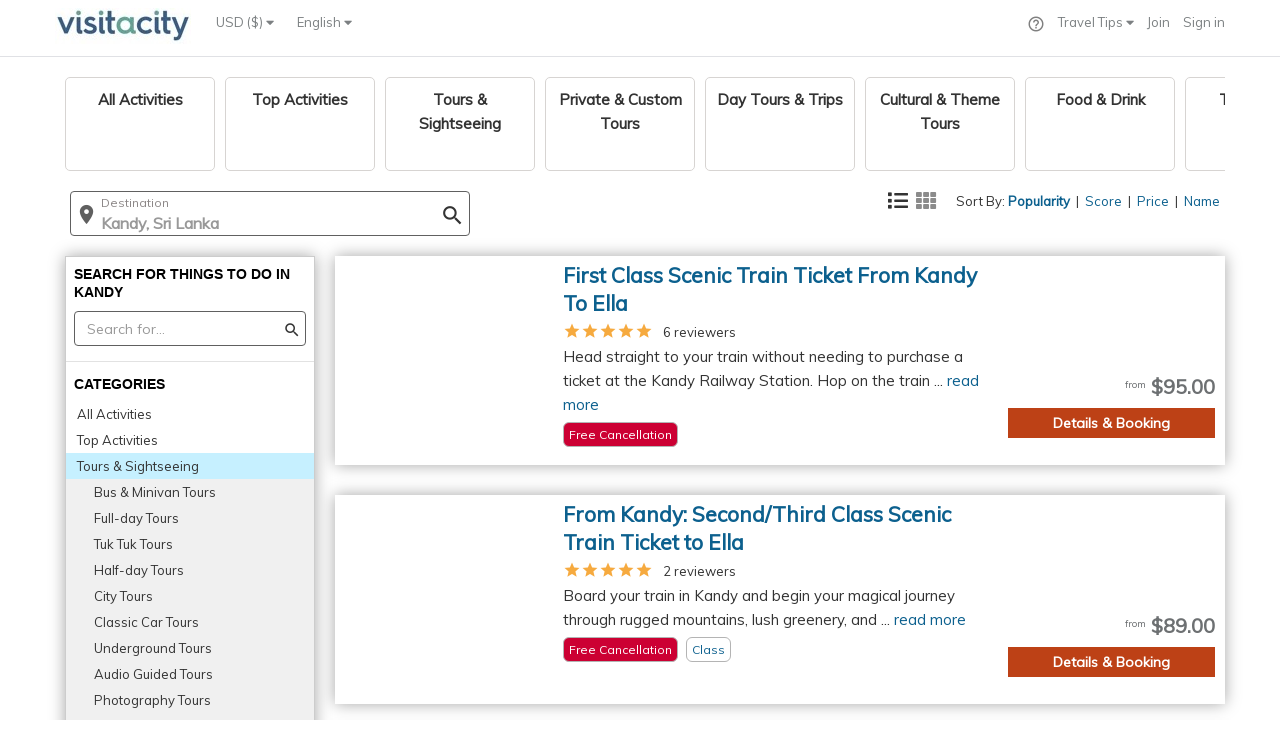

--- FILE ---
content_type: text/css;charset=UTF-8
request_url: https://d15ldvyocwqu5y.cloudfront.net/clm-20250518114522/css/newHome.css
body_size: 27109
content:
a {
	color:#0c608e;
}

hr {
	border-color: #e2e2e2;
}

a.bolder-anchor {
	color: #0000FF !important;
}

a:hover {
	color:#72C02C;
}

a.nounderline-anchor {
	text-decoration: none;
}

a.nounderline-anchor:hover {
	text-decoration: none;
}

.Gilroy-ExtraBold { 
	font-family: Gilroy-ExtraBold;
	font-weight: normal;
	font-style: normal;
}

/** 
Override Bootsrap Pre definition
**/
pre {
	padding: inherit;
	font-size: inherit;
	color: inherit;
	background-color: inherit;
	border: inherit;
}

.visit-grey {
	color: grey;
}


.visit-white {
	color: #FFFFFF;
}

.visit-title-xs {
	font-size: 15px;
	font-weight: bold;
}

.visit-title-sm {
	font-size: 16px;
	font-weight: bold;
}

.visit-title-md {
	font-size: 18px;
	font-weight: bold;
}

.visit-title-lg {
	font-size: 24px;
	font-weight: bold;
}

.activity-bold-price {
	font-size: 23px;
	font-weight: bold;
	padding-bottom: 3px;
}

.visit-title-xl {
	font-size: 28px !important;
	font-weight: bold;
}

.visit-title-xxl {
	font-size: 32px;
	font-weight: bold;
}

.visit-font-normal {
	font-size: 15px;
}

.bold {
	font-weight: bold;
}

.visit-light-grey-bg {
	background-color: #f2f2f2;
}

.relative {
	position: relative;
}

.image-bg-fluid-height,
.image-bg-fixed-height {
    text-align: center;
    -webkit-background-size: cover;
    -moz-background-size: cover;
    background-size: cover;
    -o-background-size: cover;
}

.image-bg-fluid-height {
	
	background-size: 100% 100%;
    background-position: center center;
}

.bg-image {
    position: relative;
    height: 250px;
}
.bg-image img {
    display: block;
    width: 100%;
    /* max-width: 1200px; corresponds to max height of 450px */
    margin: 0 auto;
}
.bg-image div {
    position: relative;
    text-align: center;
    top: -100px;
    left: 0px;
    color: red;
}

h1, h2, h3, h4, h5, h6, a, p, input, div, span, pre {
	font-family: 'Muli', sans-serif;	
}

.headline h2 {
	font-size: 24px;
}

p {
	font-size: 14px;
}

.forceLargeFontSize {
	font-size: 18px !important;
	font-family: 'Muli', sans-serif !important;
  	color: rgb(85, 85, 85) !important;
  	line-height: 32px !important; 
}

.forceFontSize {
	font-size: 16px !important;
	font-family: 'Muli', sans-serif !important;
  	color: rgb(85, 85, 85) !important;
  	line-height: 24px !important; 
}

.forceFontSizeGuide {
	font-size: 15px !important;
	font-family: 'Muli', sans-serif !important;
  	color: rgb(85, 85, 85);
  	line-height: 24px !important; 
}


/* centered columns styles */
.row-centered {
    text-align:center;
}
.col-centered {
    display:inline-block;
    float:none;
    /* reset the text-align */
    text-align:left;
    /* inline-block space fix */
    margin-right:-4px;
}

.magic-powder{
	-webkit-box-shadow: 0px 0px 15px 0px rgba(0,0,0,0.35);
	-moz-box-shadow: 0px 0px 15px 0px rgba(0,0,0,0.35);
	box-shadow: 0px 0px 15px 0px rgba(0,0,0,0.35);
}

.city-thumbnail-2px {
	padding: 0px;
	margin-bottom: 20px;
	-webkit-box-shadow: 0px 0px 2px 0px rgba(0,0,0,0.35);
	-moz-box-shadow: 0px 0px 2px 0px rgba(0,0,0,0.35);
	box-shadow: 0px 0px 2px 0px rgba(0,0,0,0.35);
}

.city-thumbnail {
	padding: 0px;
	margin-bottom: 20px;
	-webkit-box-shadow: 0px 0px 15px 0px rgba(0,0,0,0.35);
	-moz-box-shadow: 0px 0px 15px 0px rgba(0,0,0,0.35);
	box-shadow: 0px 0px 15px 0px rgba(0,0,0,0.35);
}

.city-thumbnail-ng {
	padding: 0px;
	-webkit-box-shadow: 0px 0px 8px 0px rgba(0,0,0,0.35);
	-moz-box-shadow: 0px 0px 8px 0px rgba(0,0,0,0.35);
	box-shadow: 0px 0px 8px 0px rgba(0,0,0,0.35);
}

.city-thumbnail-grey {
	background-color: #f8f8f8;
}

.city-thumbnail-map {
	padding: 0px;
	-webkit-box-shadow: 0px 5px 15px 5px rgba(0,0,0,0.45);
	-moz-box-shadow: 0px 5px 15px 5px rgba(0,0,0,0.45);
	box-shadow: 0px 5px 15px 5px rgba(0,0,0,0.45);
	position: absolute; 
	right: 12px;
	background-color: #FFFFFF;
	top: 100px;
	border-radius:5px !important;
	border: 1px solid grey;
}

.city-thumbnail-map-reverse {
	padding: 0px;
	-webkit-box-shadow: 0px 5px 15px 5px rgba(0,0,0,0.45);
	-moz-box-shadow: 0px 5px 15px 5px rgba(0,0,0,0.45);
	box-shadow: 0px 5px 15px 5px rgba(0,0,0,0.45);
	position: absolute; 
	left: 12px;
	background-color: #FFFFFF;
	top: 100px;
	border-radius:5px !important;
	border: 1px solid grey;
}

.city-thumbnail-map-itinerary {
	top: 110px !important;	
}

.city-thumbnail-selected {
	padding: 0px;
	margin-bottom: 20px;
	-webkit-box-shadow: 0px 0px 15px 0px rgba(114,192,144,0.35);
	-moz-box-shadow: 0px 0px 15px 0px rgba(114,192,144,0.35);
	box-shadow: 0px 0px 15px 0px rgba(114,192,144,0.35);
	background-color: #72c02c;
}
/* .city-thumbnail-hover:hover {
	background: #72c02c;
	transition: background 0.2s ease-in-out, color 0.2s ease-in-out;
}	

.city-thumbnail-hover:hover, .city-thumbnail-hover:hover div, .city-thumbnail-hover:hover a, .city-thumbnail-hover:hover h3  {
	color: #FFF
} */

.city-thumbnail-text {
	padding-left: 5px;
	padding-right: 5px;	
}

.city-thumbnail-details {
	height: 20px;
	width: 100%;
	display: flex;
	justify-content: space-between;
	
}

.city-thumbnail-details div, .city-thumbnail-details a, .city-thumbnail-details span {
	font-size: 11px;
	font-style: italic;
	font-family: 'Open Sans', sans-serif;
	font-weight: 600;
}

.city-thumbnail-pad {
	padding-left: 9px;
	padding-right: 9px
}

.large_title_link {
	color:#0c608e;
	font-weight: bold;
	line-height: 28px;
	font-size: 21px;
	margin-bottom: 5px;
	margin-top: 5px;
}

.large_title_link_ng {
	font-weight: bold;
	line-height: 36px;
	text-align: left;
	font-size: 20px;
	width:100%;
	color: #186b6d;
	/* padding-top: 14px */
}

.large_title_link_no_hover {
	color:#0c608e;
	font-weight: bold;
	line-height: 28px;
	font-size: 21px;
	margin-bottom: 5px;
	margin-top: 5px;
}

.wiki_section_title {
	color:#0c608e;
	font-weight: bold;
	line-height: 28px;
	font-size: 21px;
	margin-bottom: 5px;
	margin-top: 5px;
	padding-top: 3px;
	text-transform: capitalize;
}


.large_title_link:hover {
	color:#2D8017;

}


.navbar .navbar-nav {
  display: inline-block;
  float: none;
  vertical-align: top;
}

.navbar .navbar-collapse {
  text-align: center;
}

.header {
	border:none
}

.tt-query {
  -webkit-box-shadow: inset 0 1px 1px rgba(0, 0, 0, 0.075);
     -moz-box-shadow: inset 0 1px 1px rgba(0, 0, 0, 0.075);
          box-shadow: inset 0 1px 1px rgba(0, 0, 0, 0.075);
}

.tt-hint {
  color: #999
}

.tt-dropdown-menu {
  width: 280px;
  text-align: left;
  padding: 4px 0;
  background-color: #fff;
  border: 1px solid #ccc;
  border: 1px solid rgba(0, 0, 0, 0.2);
  -webkit-border-radius: 4px;
  -moz-border-radius: 4px;
  border-radius: 4px;
  -webkit-box-shadow: 0 5px 10px rgba(0,0,0,.2);
  -moz-box-shadow: 0 5px 10px rgba(0,0,0,.2);
  box-shadow: 0 5px 10px rgba(0,0,0,.2);
  max-height: 200px;
  overflow-y: auto; 
}

.tt-suggestion {
  padding: 3px 20px;
  line-height: 24px;
}

.tt-suggestion.tt-cursor {
  color: #fff;
  background-color: #0097cf;

}

.tt-suggestion p {
  margin: 0;
}


/**
OVERRIDE FOR ANGULAR/BOOTSRAP ACCORDION
**/
.panel-default>.panel-heading {
	background-color: #FFFFFF;
}


.bspanel-default>.panel-heading {
	 color: #333;
    background-color: #f5f5f5;
    border-color: #ddd;
}

   

.bspanel {
	margin-bottom: 20px;
    background-color: #f2f2f2;
    border: 1px solid transparent;
    border-radius: 4px;
    -webkit-box-shadow: 0 1px 1px rgba(0,0,0,.05);
    box-shadow: 0 1px 1px rgba(0,0,0,.05);
}

.panel {
	border: none;
	box-shadow: none;
	-webkit-box-shadow: none;
}

.panel-body {
	padding: 0px;
	border-top: none;
	font-size: 15px;
}
.panel-group .panel-heading+.panel-collapse>.panel-body {
	border-top: none;
}

.panel-group {
	margin-bottom: 0px
}

.header .topbar ul.loginbar > li {
	display: inline-block;	
}

.header .topbar ul.loginbar > li > span {
	color: #7c8082;
	font-size: 11px;	
}

.header .topbar ul.loginbar > li > a, .header .topbar ul.loginbar > li > a:hover {
	/** override default **/
	text-transform: none !important; 	
}
.header .topbar ul.languages li a {
	/** override default **/
	text-transform: none !important; 	
}

.header .topbar ul.loginbar li.topbar-devider {
	margin: 0px 3px 0px 3px !important;
}

.latest-list li {
	border-top: none;
	padding: 1px 0; 
}

.dialogBlueButton {
	background:-webkit-gradient( linear, left top, left bottom, color-stop(0.05, #3d94f6), color-stop(1, #1e62d0) );
	background:-moz-linear-gradient( center top, #3d94f6 5%, #1e62d0 100% );
	filter:progid:DXImageTransform.Microsoft.gradient(startColorstr='#3d94f6', endColorstr='#1e62d0');
	background-color:#3d94f6;
	-moz-border-radius:4px;
	-webkit-border-radius:4px;
	border-radius:4px;
	border:1px solid #84baf3;
	display:inline-block;
	color:white;
	font-family:'Muli', sans-serif;
	font-size:13px;
	font-weight:bold;
	padding:2px 24px;
	text-decoration:none;
	cursor: pointer;
}.dialogBlueButton:hover {
	background:-webkit-gradient( linear, left top, left bottom, color-stop(0.05, #1e62d0), color-stop(1, #3d94f6) );
	background:-moz-linear-gradient( center top, #1e62d0 5%, #3d94f6 100% );
	filter:progid:DXImageTransform.Microsoft.gradient(startColorstr='#1e62d0', endColorstr='#3d94f6');
	background-color:#1e62d0;
	text-decoration: none;
}.dialogBlueButton:active {
	position:relative;
	top:1px;
}

/**
CITY HOME
**/

.cityactions {
	background-color: #33789F;
	font-family: 'Muli', sans-serif;
	color: white;
	font-size: 20px;
	height: 50px;
	padding-top: 10px;
	text-align: center;
	margin-bottom: 40px;
	text-transform: uppercase;
}

.cityactions_wide {
	width: 340px !important;
}

.cityactions:hover {
	background: #45B6D8;
	transition: background 0.1s ease-in-out;
}

.cityactions_selected {
	background: #2d4863;
	transition: background 0.1s ease-in-out;
}


.cityactions_margin_left {
	margin-left: 15px;
}

.margin_left_50 {
	margin-left: 50px;
}

.option {
	font-weight: bold;
}

.city_page_title {
	font-size: 40px;
	color: white;
	text-align: center;
	font-family: HurmeGeometricSans4-SemiBold;
	padding-top: 10px;
	line-height: 40px
}

.city_light_blue_box {
	background-color: #45B6D8;
	border: 1px solid #cccccc
}

.city_all_something_button {
	margin: 0px auto;
	display: table;
	height: 50px;
	background-color: #E4E4E4;
	text-align: center;
	font-weight: bold;
	font-size: 18px;
	font-family: 'Open Sans', sans-serif;
	padding: 10px 10px 0px 10px;
}

.city_all_something_button_link, .city_all_something_button_link:hover  {
	color: #000000;
	text-decoration: none;	
}

.city_all_something_button:hover {
	background: #c9c7c7;
	transition: background 0.1s ease-in-out;
}

.section_title {
	font-size: 34px;
	color: grey;
	text-align: center;
	font-family: HurmeGeometricSans4-SemiBold;
	line-height: 45px
}

.section_subtitle {
	font-size: 15px;
	text-align: center;
	font-family: Muli, sans-serif;
	line-height: 15px;
}

.image_overlay_black_transparent {
	background-color: rgba(0, 0, 0,0.6);
	position:absolute;
	bottom:20px;
	z-index:10;
	padding:5px;
	color:#fff;
	font-size: 16px;
	font-family: Muli, sans-serif;
	font-weight: bold;
}
.image_overlay_black_transparent-credit {
	bottom: 0px !important;
	left: 0% !important;
	right: 0% !important;
}
.image_overlay_black_transparent-no-credit {
	bottom: 140px !important;
	left: 3% !important;
	right: 3% !important;
}

.image_overlay_black_transparent-no-credit-ng {
	bottom: 140px !important;
	left: 9px !important;
	right: 9px !important;
}

.image_overlay_black_transparent_map {
	background-color: rgba(100, 100, 100,0.6);
	position:absolute;
	z-index:10;
	padding:5px;
	color:#fff;
	font-size: 16px;
	font-family: Muli, sans-serif;
	font-weight: bold;
}

.image_overlay_black_transparent_hover {
	background: rgba(45, 128, 23,0.8);
	transition: background 0.2s ease-in-out;
	-webkit-transition: background 0.2s ease-in-out;
	position:absolute;
	/**right:3%; **/
	bottom:20px;
	/**left:3%; **/
	z-index:10;
	padding:5px;
	color:#fff;
	font-size: 16px;
	font-family: Muli, sans-serif;
	font-weight: bold;
}

.image_overlay_green_transparent {
	background-color: #2D8017;
	position:absolute;
	bottom:20px;
	z-index:10;
	color:#fff;
	font-size: 16px;
	font-family: Muli, sans-serif;
	font-weight: bold;
}

.image_overlay_white_black_transparent_selected {
	background: linear-gradient(to bottom, rgba(77,77,77,0.9), rgba(77,77,77,0.9)) !important;
}

.image_overlay_white_black_transparent {
	background: rgba(255,255,255,0);
	background: -moz-linear-gradient(bottom, rgba(255,255,255,0) 30%, rgba(25,25,25,1) 80%);
	background: -webkit-gradient(left bottom, left top, color-stop(30%, rgba(255,255,255,0)), color-stop(80%, rgba(25,25,25,1)));
	background: -webkit-linear-gradient(bottom, rgba(255,255,255,0) 30%, rgba(25,25,25,1) 80%);
	background: -o-linear-gradient(bottom, rgba(255,255,255,0) 30%, rgba(25,25,25,1) 80%);
	background: -ms-linear-gradient(bottom, rgba(255,255,255,0) 30%, rgba(25,25,25,1) 80%);
	background: linear-gradient(to bottom, rgba(77,77,77,0.9), rgba(77,77,77,0.6), rgba(77,77,77,0.2), rgba(77,77,77,0))
}

.image_overlay_black_white_transparent {
	background: rgba(255,255,255,0);
	background: -moz-linear-gradient(top, rgba(255,255,255,0) 30%, rgba(25,25,25,1) 80%);
	background: -webkit-gradient(left top, left bottom, color-stop(30%, rgba(255,255,255,0)), color-stop(80%, rgba(25,25,25,1)));
	background: -webkit-linear-gradient(top, rgba(255,255,255,0) 30%, rgba(25,25,25,1) 80%);
	background: -o-linear-gradient(top, rgba(255,255,255,0) 30%, rgba(25,25,25,1) 80%);
	background: -ms-linear-gradient(top, rgba(255,255,255,0) 30%, rgba(25,25,25,1) 80%);
	background: linear-gradient(to bottom, rgba(255,255,255,0) 30%, rgba(25,25,25,1) 80%);
}

.image_overlay_black_white_transparent_map {
	background: rgba(255,255,255,0);
	background: -moz-linear-gradient(top, rgba(255,255,255,0) 55%, rgba(25,25,25,1) 80%);
	background: -webkit-gradient(left top, left bottom, color-stop(55%, rgba(255,255,255,0)), color-stop(80%, rgba(25,25,25,1)));
	background: -webkit-linear-gradient(top, rgba(255,255,255,0) 55%, rgba(25,25,25,1) 80%);
	background: -o-linear-gradient(top, rgba(255,255,255,0) 55%, rgba(25,25,25,1) 80%);
	background: -ms-linear-gradient(top, rgba(255,255,255,0) 55%, rgba(25,25,25,1) 80%);
	background: linear-gradient(to bottom, rgba(255,255,255,0) 55%, rgba(25,25,25,1) 80%);
}

.image_overlay_blue_transparent {
	background-color: rgba(7, 111, 146,0.6);
	position:absolute;
	bottom:20px;
	z-index:10;
	padding:5px;
	color:#fff;
	font-size: 16px;
	font-family: Muli, sans-serif;
	font-weight: bold;
}

.border_important {
	-webkit-border-bottom-right-radius: 10px !important;
	-webkit-border-bottom-left-radius: 10px !important;
	-moz-border-radius-bottomright: 10px !important;
	-moz-border-radius-bottomleft: 10px !important;
	border-bottom-right-radius: 10px !important;
	border-bottom-left-radius: 10px !important;
}


.pa_bg_1 {
	background-color:#71aaef;
	height: 210px; 
}

.pa_bg_2 {
	background-color:#2c8f3d;
	height: 210px; 
}

.pa_bg_3 {
	background-color:#076f92;
	height: 210px; 
}

.load_green {
	background-color: #72C02C;
	border-radius: 25px !important;
	position:absolute;
	bottom:0px;
	width:7px;
}

.load_orange {
	background-color: #E67E22;
	border-radius: 25px !important;
	position:absolute;
	bottom:0px;
	width:7px;
}

.load_red {
	background-color: #E74C3C;
	border-radius: 25px !important;
	position:absolute;
	bottom:0px;
	width:7px;
}


.attraction_image_margins {
	margin-top: 35px;
	margin-bottom: 75px;
}

.info_hr {
	margin: 8px 0;
	border-top: 1px solid #CCCCCC;
}

.goButton{
	float:left;
	background-color: white;
	text-align: center;
	width:25%;
	margin-left: 5px;
	height: 33px;
	padding-top: 5px;
	font-weight: bold;
	font-size: 16px;
}

.goButton:hover {
	cursor: pointer;
}

.itinerary_dates_banner-with-error {
	height: 55px !important;
}

.itinerary_dates_banner {
	width: 700px;
	height: 35px;
	background-color: #858585;
	color: #FFFFFF;
	text-align: center;
	padding-top: 7px;
	border-radius: 7px;
}

.itin_days_select {
	width: 60%;
	margin-left: 60px;
	background-color: white;
	opacity:1;
	font-weight: bold;
	font-size: 16px;
	float: left;
}

.blue_search_bar {
	background-color: #396087;
	height: 45px;
}

.blue_search_bar-ng {
	background-color: #396087;
	height: 30px;
}

.blue_search_bar_shadow {
	-webkit-box-shadow: 0px 5px 5px 0px rgba(0,0,0,0.75);
	-moz-box-shadow: 0px 5px 5px 0px rgba(0,0,0,0.75);
	box-shadow: 0px 5px 5px 0px rgba(0,0,0,0.75);
}

.blue_search_bar_shadow_ng {
	color: #FFF;
	text-align: center;
	font-size: 18px;
	height: 26px;
	border-radius: 25px;
	text-transform: uppercase;
	margin-bottom: 6px;
	/* box-shadow:4px 5px 5px 0px rgba(0,0,0,0.5); */
}


.blue_search_bar>button {
	width: 100%;
	height: 100%;
	background-color: #396087 !important;
	text-align:left;
	font-size: 18px;
	font-weight: bold
}

.bredcrumb {
	color:#FFF;
	font-size: 18px;
	font-family: 'Muli', sans-serif;
}

.bredcrumb-sm {
	color:#555;
	opacity: 0.8;
	font-size: 12px;
	font-family: 'Muli', sans-serif;
}

.regular_text {
	font-size: 15px;
	font-family: Muli, sans-serif;
}

.details_and_booking_activity {
	text-align: center;
	background: #72c02c;
	color: #FFF;
	padding: 2px 0px 2px 0px;
	font-weight: bold;
	font-size: 14px;
	font-family: Muli, sans-serif;
	border-radius: 2px;
}

.details_and_booking_activity:hover {
	background: #5e9e22;
	transition: background 0.2s ease-in-out;
	cursor: pointer;
	color: #FFF !important;
}


.details_and_booking {
	text-align: center;
	background: #72c02c;
	color: #FFF;
	padding: 2px 0px 2px 0px;
	font-weight: bold;
	font-size: 14px;
	font-family: Muli, sans-serif;
}

.details_and_booking_color_1 {
	background: #bd4116 !important;
}

.details_and_booking_color_1:hover {
	background: #9b3512 !important;
}

.details_and_booking_color_2 {
	background: #0869FF !important;
}

.details_and_booking_color_2:hover {
	background: #054ADA !important;
}

.details_and_booking_color_3 {
	background: #ffad00 !important;
}

.details_and_booking_color_3:hover {
	background: #ffbd32 !important;
}
 

.details_and_booking_ng {
	text-align: center;
	background: #72c02c;
	color: #FFF;
	padding: 2px 0px 2px 0px;
	font-weight: bold;
	font-size: 14px;
	font-family: Muli, sans-serif;
	border-radius:7px;
	position: absolute;
	bottom: 5px;
	right:5px;
	left:5px;
	background-color: #5ca025;
}

.details_and_booking_ng:hover {
	background-color: #406c1b;
}

.product_na {
	text-align: center;
	background: #999;
	color: #FFF;
	padding: 10px 0px 2px 0px;
	font-weight: bold;
	font-size: 14px;
	width: 200px;
	min-height: 40px;
	font-family: Muli, sans-serif;
}

.product_voucher {
	text-align: center;
	background: #3498db;
	color: #FFF;
	padding-top: 8px;
	font-weight: bold;
	font-size: 16px;
	width: 200px;
	height: 40px;
	font-family: Muli, sans-serif;
	position: absolute;
	bottom: 0px;
	right: 15px;
}

.details_and_booking-lg {
	min-height: 45px;
	padding-top: 7px !important;
	font-size: 20px !important;
}
	
.details_and_booking:hover {
	background: #5e9e22;
	transition: background 0.2s ease-in-out;
	cursor: pointer;
}

.height_30_btn {
	height: 30px;
	padding-top: 5px;
}

.attraction_info_box_title {
	text-align: center;
	padding-top: 10px;
	font-size: 22px;
	color: grey;
}

.center {
	margin: 0px auto;
}

.itinerary-download-black>.modal-dialog { 
	width: 850px;
}

.itinerary-download-black-lg>.modal-dialog { 
	width: 1035px;
}

.email-consent-modal3>.modal-dialog { 
	width: 1200px;
}

.home-button-ng-txt {
	font-size: 24px;
	text-transform: uppercase;
	font-weight: bold;
	line-height: 34px;
    padding: 5px 4px;
}

.home-button-ng-txt-sm {
	font-size: 23px !important;
}

.itinerary-drawer-wrapper-v3 {
	height: 87vh !important; 	
}

.itinerary-container-v3 {
	margin-right: auto;
}

@media (min-width: @screen-sm-min) { 
	.margin_left_100 {
		margin-left: 300px
	}
	
}

.scrollbar {
	overflow-y: scroll;
	overflow-x: hidden; 
	-webkit-overflow-scrolling: touch;
}


.scrollbar::-webkit-scrollbar-track {
	/* border: 1px solid #bebebe; */
	background-color: #F5F5F5;
}

.scrollbar::-webkit-scrollbar {
	width: 8px;
	background-color: #F5F5F5;
}

.scrollbar::-webkit-scrollbar-thumb {
	background-color: #a0a0a0;
	border-radius: 4px;	
}

.scrollbar2 {
	overflow-y: scroll;
	overflow-x: hidden; 
	-webkit-overflow-scrolling: touch;
}


.scrollbar2::-webkit-scrollbar-track
{
	/* border: 1px solid #bebebe; */
	background-color: #FAFAFA;
}

.scrollbar2::-webkit-scrollbar {
	width: 8px;
	background-color: #FAFAFA;
}

.scrollbar2::-webkit-scrollbar-thumb {
	background-color: #707070;	
	border-radius: 7px;	
}

.map_left_column{
	-webkit-box-shadow: 5px 0px 15px 0px rgba(0,0,0,0.35);
	-moz-box-shadow: 5px 0px 15px 0px rgba(0,0,0,0.35);
	box-shadow: 5px 0px 15px 0px rgba(0,0,0,0.35);
}

img.map_image_selected {
	height: 80px;
	width: 80px;
	transition: height 0.4s ease-in-out, width 0.4s ease-in-out;
	z-index: 99999;
}

img.map_image_normal  {
	height: 50px;
	width: 50px;
	transition: height 0.4s ease-in-out, width 0.4s ease-in-out;
	z-index: 11;
}

span.map_image_selected {
	/**background-color:#c5f73c;**/
	position: relative;
	text-align: center;
	padding:0px 5px 0px 5px;
	color: #000000;
}

span.map_image_normal  {
	/**background-color:#c5f73c;**/
	position: relative;
	text-align: center;
	padding:0px 5px 0px 5px;
	color: #000000;
	font-size: 11px;
	font-weight: normal;
}

span.map_title_top {
	font-weight: bold;
	font-size: 14px;
	/**background-color:#c5f73c;**/
}




.map_marker {
	height: 24px;
	width: 24px;
	z-index: 1;
}

.mouse_hover:hover {
	cursor: pointer;
}

.mouse_hover_underline:hover {
	cursor: pointer;
	text-decoration: underline;
	color:#72C02C;
}

#container11 {
    
    text-align: justify;
    -ms-text-justify: distribute-all-lines;
    text-justify: distribute-all-lines;
    height: 60px
    /* just for demo */

}

.box11 {
    vertical-align: top;
    display: inline-block;
    *display: inline;
}
.stretch11 {
    width: 100%;
    display: inline-block;
    font-size: 0;
    line-height: 0
}

input.rounded_input {
	border: 1px solid #ccc;
	-moz-border-radius: 10px !important;
	-webkit-border-radius: 10px !important;
	border-radius: 10px !important;
	-moz-box-shadow: 2px 2px 3px #666 !important;
	-webkit-box-shadow: 2px 2px 3px #666 !important;
	box-shadow: 2px 2px 3px #666 !important;
	outline: 0;
	-webkit-appearance: none !important;
}

span.selectedDirectionSource {
	color:blue;
	font-size:12px;
	text-decoration: underline;
}

span.unselectedDirectionSource {
	color:blue;
	font-size:11px;
	text-decoration: none;
}

img.attraction_hover_in {
	border:3px solid #2D4863;
	height:50px;
	width:50px;
	transition: height 0.2s ease-in-out, width 0.2s ease-in-out;
}

.pageMain div {
    -webkit-transition: width 0.3s ease, margin 0.3s ease;
    -moz-transition: width 0.3s ease, margin 0.3s ease;
    -o-transition: width 0.3s ease, margin 0.3s ease;
    transition: width 0.3s ease, margin 0.3s ease;
}

.span0 {
    width: 0;
    margin-left: 0;
}

/** Disabble Qtip Paddding on Map**/
.qtip-content {
	padding-top:0px !important;
	padding-right:0px !important;
	padding-bottom:0px !important;
	padding-left:0px !important;
}

.qtip-bootstrap {
	padding: 0px !important;
}

.itin_by_day_header {
	background: #609ce5; /* Old browsers */
	background: -moz-linear-gradient(left,  #609ce5 0%, #94c9fb 50%, #207cca 100%, #609ce5 100%); /* FF3.6+ */
	background: -webkit-gradient(linear, left top, right top, color-stop(0%,#609ce5), color-stop(50%,#94c9fb), color-stop(100%,#207cca), color-stop(100%,#609ce5)); /* Chrome,Safari4+ */
	background: -webkit-linear-gradient(left,  #609ce5 0%,#94c9fb 50%,#207cca 100%,#609ce5 100%); /* Chrome10+,Safari5.1+ */
	background: -o-linear-gradient(left,  #609ce5 0%,#94c9fb 50%,#207cca 100%,#609ce5 100%); /* Opera 11.10+ */
	background: -ms-linear-gradient(left,  #609ce5 0%,#94c9fb 50%,#207cca 100%,#609ce5 100%); /* IE10+ */
	background: linear-gradient(to right,  #609ce5 0%,#94c9fb 50%,#207cca 100%,#609ce5 100%); /* W3C */
	filter: progid:DXImageTransform.Microsoft.gradient( startColorstr='#609ce5', endColorstr='#609ce5',GradientType=1 ); /* IE6-9 */
}

.numberCircle {
    border-radius: 50% !important;
    behavior: url(PIE.htc); /* remove if you don't care about IE8 */

    width: 55px;
    height: 55px;
    border: 4px solid #FFFFFF;
    color: #FFFFFF;
    text-align: center;
    font-size: 28px;
	color: white;
	font-family: HurmeGeometricSans4-SemiBold;
	float: left;
	line-height: 43px
	    
}

.full_itin_button {
	background-color: #4EBBD8;
	color: white;
	text-align: center;
	font-weight: bold;
	font-size: 15px;
	font-family: 'Open Sans', sans-serif;
	min-width: 180px;
}

.full_itin_button:hover {
	background: #33789F;
	color:white;
	transition: background 0.2s ease-in-out;
}

.itin_actions_wrapper {
	position:absolute;
	bottom: 0px;
	width: 100%;
	height: 50px;
	border: 1px solid #bfbfbf''
}

.itin_action_button {
	float: left;
	width: 25%;
	background-color: #e0e0e0;
	opacity:0.9;
	height: 100%;
	border-right: 1px solid #bfbfbf;
}

.itin_action_icon_selected {
	color:#72c02c;
	z-index: 350;
	display: inline-block !important;
	visibility: visible !important;
}

.itin_action_icon {
	color:#7f7f7f;
}

.ellipsis {
	text-overflow:ellipsis;
	overflow: hidden;
	white-space: nowrap;
}

.modal-body {
	font-size: 15px;
	-webkit-transition: height 1s; 
  	-moz-transition: height 1s; 
  	-ms-transition: height 1s; 
  	-o-transition: height 1s; 
  	transition: height 1s;  
}
/** Disable Google signin popup when page loads **/
iframe[src^="https://apis.google.com"] {
  display: none;
}

.navdrawer {
	background-color: #006599;
	height: 43px;
	min-width: 245px;
	color: #FFFFFF;
	padding:10px 3px 0px 8px;
	border: 1px solid #c0e5f7;
	font-size: 15px;
}

.navdrawer_selected {
	font-weight: bold;	
}

.pa_cat_selected {
	background-color: #72c02c;
}

.visit-map-header {
	height: 50px;
}

.itin-below-map-info {
	width: 78%;
}

.product-page-tabs {
	padding-left: 270px
}

.email-consent1 {
	width: 75%;
}





.full-height-col{
    float:left;
    padding: 100%;
    color: #6d7072;
}
.full-height-col:before {
    content: '';
    position: absolute;
    top: 0;
    bottom: 0;
    z-index: -1;
    left: 0;
    background: #fff;
}

.rest-map-qtip {
	width: 750px;
}

@media only screen 
and (min-device-width : 768px) 
and (max-device-width : 1024px) 
and (orientation : portrait) { 
	/* IPAD PORTRAIT ONLY */ 
	.city-five-add {
		width: 25% !important;		
	}
	
	.rest-map-qtip {
		width: 600px;
	}
	
}

@media only screen and (max-device-width :769px) { 
		.ipad-font-sm {
			font-size: 13px !important;
			top: 35px !important;	
		}
		
		.ipad-font-lg {
			font-size: 18px !important;	
			margin-top: 6px !important;
		}
		
		.city-top-dropdown-width {
			width: 100%;
		}
		
		.itinerary-download-black-lg>.modal-dialog { 
			width: 710px;
		}
		
		.itinerary-download-black>.modal-dialog { 
			width: 750px;
		}
		
		.email-consent-modal3>.modal-dialog { 
			width: 750px;
		}
		
	.city-five-ad-img {
		height: 140px;
	}
}

.max_width_940 {
	max-width: 940px
}

.animate-hide-trip-overview {
    -webkit-transition:all ease-in 1s;
    transition:all ease-in 1s;
    opacity:1;
    background:white;
    visibility: visible;
    height: 100%;
  }

.animate-hide-trip-overview.ng-hide {
    opacity:0;
    visibility: hidden;
    height: 0%;
  }
  
.animate-hide-trip-overview.ng-hide-add {
	display: none !important; 
}
	
.animate-hide {
    -webkit-transition:all ease-in 0.5s;
    transition:all ease-in 0.5s;
    opacity:1;
    background:white;
    visibility: visible;
    height: 100%;
  }

.animate-hide.ng-hide {
    opacity:0;
    visibility: hidden;
    height: 0%;
  }
  
.animate-hide.ng-hide-add {
	display: none !important; 
}

/** Support for 5 columns **/

.no-padding-left {
	padding-left: 0px !important
}

.no-padding-right {
	padding-right: 0px !important
}

.col-xs-5ths,
.col-sm-5ths,
.col-md-5ths,
.col-lg-5ths {
    position: relative;
    min-height: 1px;
    padding-right: 8px;
  	padding-left: 8px;
  	width: 20%;
  	float: left;
}

.col-xs-5ths {
    width: 20%;
    float: left;
}

.activities-related-banner {
	color: white;
	font-size: 24px;
	font-weight: bold;
	text-align: center;
	display: block;	
}

.col-lg-5ths {
        width: 20%;
        float: left;
    }

    
    .col-pa-staff-details {
		width: 99%;
		min-width: 99%;
		max-width: 99%;
	}
	
	 .col-pa-staff-details-text {
	 	margin-top: 8px;
	 }

 .pass-add-attraction {
  	width: 16.5%;
  }
  
.simple-tabs>.nav-tabs.nav-justified {
	border-bottom: none !important;
	font-size: 15px !important;
	z-index: 999 !important;
	box-shadow: 0 0 0 transparent !important;
	background-color: #FFFFFF !important;
}

.simple-tabs>.nav-tabs.nav-justified>li>a {
	background-color: #FFFFFF !important;
	height: 35px !important;
	color: #555555 !important;
	margin: 0px !important;
	border-bottom: 1px solid #ddd !important;
	padding-top: 5px !important;
}

.simple-tabs>.nav-tabs.nav-justified>.active>a, .nav-tabs.nav-justified>.active>a:hover, .nav-tabs.nav-justified>.active>a:focus {
		border: 1px solid #ddd !important;
		border-bottom: none !important;
	}


.nav-tabs.nav-justified {
	border-bottom: 2px solid #1da0d4;
	font-size: 18px;
	font-weight: bold;
	box-shadow: 0px 5px 15px -8px rgba(102,102,102,0.5);
	z-index: 999;
	background-color: #FFFFFF;
}

.fixed-nav {
  position: fixed;
  top: 0;
}

.fixed-nav-bb {
  position: fixed;
  top: 55px;
}

.itinerary_blue_bar_wrapper {
	z-index: 999;
	background-color: #FFFFFF;
}

.nav-tabs.nav-justified>li>a {
	background-color: #1da0d4;
	height: 55px;
	color: #FFFFFF;
	margin: 0px 10px 0px 10px;
	border-bottom: none;
	padding-top: 15px
}

.itinerary-main-tabs>ul>li>a {
	padding-left: 0px !important;
	padding-right: 0px !important;
	margin: 0px !important;
	font-weight: normal !important;
	font-size: 20px;
}

.blue_bar_action {
	float: right;
}

.col-fixed-240{
    position:absolute;
    top:0;
    margin-left: 15px;
    height: 500px;
    z-index: 300; /* required so col is over the map col */
}

.col-fixed-restaurants {
    position:absolute;
    top: 42px;
    margin-left: 7px;
    z-index: 1; /* required so col is over the map col */
}

.col-fixed-itinerary {
    position:absolute;
    top:0;
    margin-left: 7px;
    height: 500px;
    z-index: 1; /* required so col is over the map col */
}


.col-fixed-act-filters {
    position:absolute;
    top:0;
    margin-left: 15px;
    z-index: 1;
}

.col-fixed-act-filters-wide {
    position:absolute;
    top:0;
    margin-left: 15px;
    z-index: 1;
}


.activity-block-div {
	position: absolute;
    bottom: 0px;
    right: 0px;
    top: 0px;
}

.col-fixed-product-filters {
    position:absolute;
    top:0;
    margin-left: 15px;
    z-index: 1;
}

.site-name {
	font-weight: bold;
	color: #006bb1;	
}

.site-name-ng:hover {
	color: #72C02C;
	cursor: pointer; 
}

.itinerary-map-page-bar {
	text-align: left;
	width: 69%;
	float: left;
	padding-top: 6px;
}

.itinerary-map-banner {
	background-color: white;
    border: 2px solid #bebebe;
    height: 35px;
    text-align: center;
    font-size: 15px;
    padding-top: 4px;
    font-weight: 500;
    margin-left: 5px;
    opacity: 0.9;
}
    
.itinerary-map-banner-new-style-1 {
	background-color: white;
	/* background-color: #4678db; */ 
	border: 2px solid #bebebe;
	/* border: 2px solid #FFF;    */
	height: 35px; 
	/* height: 40px; */
	text-align: center; 
	font-size: 16px; 
	padding-top: 2px; 
	font-weight: 500;
	/* font-weight: bold; */
	margin-left: 5px;
	opacity:0.95;
	color: #555;
	padding-right: 5px;
	border-radius:18px
}

.col-pa-right {
	position: relative;
}

.ellipsis-multiline {
	 overflow: hidden;
}

.ellipsis-2 {
  display: block; /* Fallback for non-webkit */
  display: -webkit-box;
  margin: 0 auto;
  line-height: 1.4;
  height: 45px;
  -webkit-line-clamp: 2;
  -webkit-box-orient: vertical;
  overflow: hidden;
  text-overflow: ellipsis;
  float: left;
}

.ellipsis-2:after {
	content: "...";	
}



.ellipsis-3 {
margin: 30px 0;
line-height: 1.5;
overflow: hidden;
position: relative;
max-height: 4.5em; /*display ellipsis after 3 lines*/
}

.ellipsis-3:before  {
bottom: 0;
position: absolute;
right: 0;
content: '\2026';

}

.ellipsis-3:after{
content: '&nbsp;&nbsp;...';
position: absolute;
width: 100%;
z-index: 1;
}

.ellipsis-4 {
  display: block; /* Fallback for non-webkit */
  display: -webkit-box;
  margin: 0 auto;
  line-height: 1.4;
  -webkit-line-clamp: 4;
  -webkit-box-orient: vertical;
  overflow: hidden;
  text-overflow: ellipsis;
}

.ellipsis-5 {
  display: block; /* Fallback for non-webkit */
  display: -webkit-box;
  margin: 0 auto;
  line-height: 1.4;
  -webkit-line-clamp: 5;
  -webkit-box-orient: vertical;
  overflow: hidden;
  text-overflow: ellipsis;
}

.col-offset-act-filters-grid {
	display: inline-block; /** Required for infinite scroll **/
}

.col-offset-act-filters-grid-wide {
	display: inline-block; /** Required for infinite scroll **/
}

@media (min-width: 768px) {
	
	.nav-tabs.nav-justified>.active>a, .nav-tabs.nav-justified>.active>a:hover, .nav-tabs.nav-justified>.active>a:focus {
		background-color: #FFFFFF;
		color: #000000;
		border: 2px solid #1da0d4;
		border-bottom: none;
	}

    .col-sm-5ths {
        width: 18.29%;
        float: left;
    }
    
    .col-pa-center {
    	padding-right: 5px important;
    	width: 345px;
    }
    
  
     .col-pa-right {
    	width: 170px;
    }
    
    .col-pa-center-md {
    	width: 345px;
    	padding-right: 0px;
    }
    
    .col-pa-staff {
		background-color: #f2f2f2;
		padding: 8px;
		clear: both;
		width: 100%
	}
	
	.col-pa-staff-details {
		float: left;
		max-width: 75%;
		min-width: 24%;
	}
	
	.itinerary-main-tabs>ul>li>a {
		font-size: 14px;
	}
	
	.itinerary-five-add {
		width: 24%;
		height: 310px;
	}
	
/* 	.city-five-add {
		width: 23.5%;
		height: 355px;
	} */
	
	.activity-five-add {
		width: 23.5%;
		height: 355px;
	}
	
	.city-five-add:hover {
		background-color: #f4f9fd;
	}
	
	.city-five-add-no-hover {
		background-color: inherit !important;
	}
	
	.activity-five-add:hover {
		background-color: #f4f9fd;
	}
	
	.itinerary-pa-line-title {
		height: 310px !important;
	}
	
	.itinerary-add-link {
		font-size: 11px;
	}
	
	.itinerary-help-bar {
		background: rgba(54,70,93,0.9);
		border-radius: 5px !important;
		width: 52px;
		color: white;
		text-align: center;
		right:0px;
		z-index: 1040 !important;
	}
	
	.itinerary-help-bar>div {
		padding: 4px 0px 4px 0px;
		border-bottom: 1px solid #FFFFFF;
	}
	
	.itinerary-help-bar>div>i {
		font-size: 18px;
		display: block;
	}
	
	.itinerary-help-bar>div>span {
		font-size: 10px;
		display: block
	}
	
	.itinerary-help-bar-ng {
		background: rgba(54,70,93,0.9);
		border-radius: 5px !important;
		width: 50px;
		color: white;
		text-align: center;
		right:0px;
	}
	
	.itinerary-help-bar-ng >div {
		padding: 3px 0px 3px 0px;
		border-bottom: 1px solid #FFFFFF;
	}
	
	.itinerary-help-bar-ng>div>i {
		font-size: 18px;
		display: block;
	}
	
	.itinerary-help-bar-ng>div>span {
		font-size: 10px;
		display: block
	}
	
	.blue_search_bar {
		font-size: 13px;
	}
	
	.blue_bar_action {
    	margin-right: 10px;
    }
    
    .col-fixed-240{
	    width:310px;
	}
	
	.col-fixed-itinerary{
		/* width: 450px; */
		width: 310px
	}
	
	.col-fixed-restaurants{
	    width: 480px;
	}
	
	.col-offset-400{
    	padding-left:334px;
    	height:500px;
	}
	
	.col-offset-itinerary {
    	/* padding-left: 474px; */
    	padding-left:334px;
	}
	
	
	.col-offset-restaurants {
    	padding-left: 504px;
   	    height: calc(100vh - 235px);
	}
	
	.site-name {
		font-size: 16px;
	}
	
	.add-day-dialog>.modal-dialog {
		width: 680px;
	}
	
	.attraction_info_box_title {
		text-align: center;
		padding-top: 5px;
		font-size: 18px;
		color: grey;
	}
	
	.itinerary-map-page-bar {
		width: 100%;
	}
	
	.col-offset-act-filters {
		padding: 0px 20px 0px 30px;
	}
	
	.col-offset-act-filters-wide {
		padding: 0px 20px 0px 30px;
	}
	
	.activity-block-div {
    	left: 20px;
	}
	
}

@media (min-width: 992px) {
    
    .city-top-dropdown-width {
		width: 780px;
	}
    
    .col-md-5ths {
        width: 17.79%;
        float: left;
    }
    
    .col-pa-left {
    	width: 255px;
    }
    

     .col-pa-center {
    	width: 450px;
    	padding-right: 0px;
    }
    
    .col-pa-right {
    	width: 200px;
    }
    
	.col-pa-staff-details {
		float: left;
		max-width: 81%;
		min-width: 18%;
	}
	
	.itinerary-main-tabs>ul>li>a {
		font-size: 16px;
	}
	
	.activities-related-banner {
		padding: 15px 15px 10px 15px;
	}
	
	.blue_search_bar {
		font-size: 14px;
	}
    
    .col-fixed-240{
	    width:380px;
	}
	
	.col-fixed-itinerary{
		/* width: 520px; */
		width:380px;
	}
	
	.col-fixed-restaurants{
	    width:580px;
	}
	
	
	.col-offset-400{
    	padding-left:409px;
    	height:500px;
	}
	
	.col-offset-itinerary {
    	/* padding-left: 549px; */
    	padding-left:409px;
	}
	
	.col-offset-restaurants {
    	padding-left: 600px;
	}
	
	.map-itinerary-print-banner {
		left: 807px;
	}
	
	.site-name {
		font-size: 18px;
	}
	
	.itinerary-five-add {
		width: 15.4%;
		height: 310px;
	}
	
	.add-day-dialog>.modal-dialog {
		width: 800px;
	}
	
	.itinerary-map-page-bar {
		width: 77%;
	}
	
	.home-popular-things-pad {
	  	line-height: 36px;
	  	margin-top: 8%;
	  	font-size: 24px
	}
	
	.col-offset-act-filters {
    	padding-left:280px;
    	padding-right: 20px;
    	min-height: 1100px;
   	}
   	
   	.col-offset-act-filters-wide {
    	padding-left:280px;
    	padding-right: 20px;
    	min-height: 1100px;
   	}
   	
   	.col-offset-act-filters-grid {
    	padding-left:255px;
    	padding-right: 10px;
    	min-height: 1100px;
	}
	
	.col-offset-act-filters-grid-wide {
    	padding-left:255px;
    	padding-right: 10px;
    	min-height: 1100px;
	}
	
	.activity-block-div {
    	left: 260px;
	}
	
	.col-fixed-act-filters {
		width: 230px;
	}
	
	.col-fixed-act-filters-wide {
		width: 230px;
	}
	
	.col-fixed-product-filters {
		width: 230px;
	}
	
	.product-page-tabs {
		padding-left: 240px
	}
	
/* 	.city-five-add {
		width: 18.9%;
		height: 355px;
	} */
	
	.activity-five-add {
		width: 23.2%;
		height: 355px;
	}

}

@media (min-width: 1200px) {
	
	.col-fixed-act-filters {
		width: 250px;
	}
	
	.col-fixed-act-filters-wide {
		width: 275px;
	}
	
	.col-fixed-product-filters {
		width: 270px;
	}
	
	.col-offset-act-filters {
    	padding-left:300px;
    	padding-right: 20px;
    	min-height: 1100px;
	}
	
	.col-offset-act-filters-wide {
    	padding-left:325px;
    	padding-right: 20px;
    	min-height: 1100px;
	}
	
	.col-offset-act-filters-grid {
    	padding-left:270px;
    	padding-right: 10px;
    	min-height: 1100px;
	}
	
	.col-offset-act-filters-grid-wide {
    	padding-left:300px;
    	padding-right: 10px;
    	min-height: 1100px;
	}
	
	.activity-block-div {
    	left: 280px;
	}
	
	.product-page-tabs {
		padding-left: 310px
	}
	
	.home-subtitle-center {
		width: 430px
	}
	
	.home-popular-things-pad {
		margin-top: 14%;
	}
	
    .col-lg-5ths {
        width: 20%;
        float: left;
    }
    
    .col-pa-left {
    	width: 255px;
    }
    
    .col-pa-center {
    	width: 475px;
    }
    
    .col-pa-right {
    	width: 200px;
    }
    
    .col-pa-staff {
    	padding-right:5px;
    	margin-left: 15px;
    	width: 220px;
    	float: left;
    	clear: none;
    	height: 170px;
    	float:left;
    }
    
    .col-pa-staff-details {
		width: 99%;
		min-width: 99%;
		max-width: 99%;
	}
	
	 .col-pa-staff-details-text {
	 	margin-top: 8px;
	 }
	 
	 .activities-related-banner {
		padding: 15px 25px 10px 25px;
	}
	
	.blue_bar_action {
		margin-right: 20px;
	}
	
	.itinerary-main-tabs>ul>li>a {
		font-size: 20px;
	}
	
	.itinerary-five-add {
		width: 16.7%;
		height: 330px;
	}
	
	.itinerary-pa-line-title {
		height: 330px !important;
	}
	
	.itinerary-add-link {
		font-size: 14px;
	}
	
	.blue_search_bar {
		font-size: 15px;
	}
	
	.add-day-dialog>.modal-dialog {
		width: 1090px;
	}
	
	.itinerary-map-page-bar {
		width: 69%;
	}
	
	.home-popular-things-pad {
 	  	font-size: 30px
	}
	
	.city-five-ad-height {
		height: 355px;
	}
	
	.city-five-ad-img {
		height: 165px;
	}
	
}



/**
my container overrides bootstrap to make activities page wider
**/
.my-container {
	padding-top: 20px;
	padding-left: 15px;
	padding-right: 15px;
	margin-right: auto;
	margin-left: auto;
	width: 1200px;
}

.product-container {
	padding-left: 15px;
	padding-right: 15px;
	margin-right: auto;
	margin-left: auto;
	width: 1040px;
}

.itinerary-container {
	padding-top: 20px;
	padding-left: 15px;
	padding-right: 15px;
}

@media (min-width: 768px) {
  	.my-container {
    	width: 750px;
		padding-left: 0px;
	}
	
  	.product-container {
  		width: 750px;
  	}
  
  .pass-add-attraction {
  	width: 22.732%;
  }
  
  .pass-add-attraction_itinerary {
  	width: 22.732%;
  }
  
  .itinerary-container {
  	width: 768px
  }
  

  
}

@media (min-width: 992px) {
  .my-container {
    width: 1000px;
  }
  
  .product-container {
  	width: 1000px;
  }
  
  .itinerary-container {
  	width: 1010px;
  	margin-right: auto;
	margin-left: auto;
  }
  
  .itinerary-container-v3 {
		width: 1035px !important;
		margin-right: 0px;
	}
  
  .pass-add-attraction {
  	width: 20%;
  }
  
  .pass-add-attraction_itinerary {
  	width: 20.5%;
  }
}

@media (min-width: 1200px) {
  .my-container {
    width: 1200px;
    margin-right: auto;
	margin-left: auto;
	padding-left: 15px;
	padding-right: 15px;
  }
  
  .product-container {
  	width: 1040px;
  }
  
  .itinerary-container {
  	width: 1180px;
  	margin-right: auto;
	margin-left: auto;
  }
  
   .itinerary-container-v3 {
		width: 1140px !important;
		margin-right: 0px;
	}
  
  .pass-add-attraction {
  	width: 16.5%;
  }
  
  .pass-add-attraction_attraction {
  	width: 16.5%;
  }
  
  
}

@media (min-width: 1320px) {
	  .itinerary-container {
	  	width: 1321px;
	  	margin-right: auto;
		margin-left: auto;
	  }
	  
	  .itinerary-container-v3 {
	  		width: 1230px !important;
	  		margin-right: 0px;
	  }
  
	  .pass-add-attraction_itinerary {
	  	width: 17.5%;
	  }
  
	.itinerary-map-page-bar {
		width: 70%;
	}
	
	.itinerary-five-add {
		width: 17.1%;
		height: 330px;
	}
	
	.itinerary-five-add-v3 {
		width: 16.9%;
	}
}


.my-container:after {
	clear: both;
}

.my-container:before, .my-container:after {
	display: table;
	content: " ";
}

.my-container .jumbotron,
.container-fluid .jumbotron {
  border-radius: 6px;
}
.jumbotron .my-container {
  max-width: 100%;
}


@media screen and (min-width: 768px) {
	.add-itr-map-txt {
		line-height: 13px;
	}
	
  .jumbotron {
    padding: 48px 0;
  }
  .my-container .jumbotron,
  .container-fluid .jumbotron {
    padding-right: 60px;
    padding-left: 60px;
  }
  .jumbotron h1,
  .jumbotron .h1 {
    font-size: 63px;
  }
  
  
  .nav-tabs.nav-justified>.add-site-tab>a {
  	padding-top: 7px !important;
  }
  
}

.readmore {
	font-size: 15px;
}

.itinerary-drawer-wrapper {
	overflow-y: auto;
	padding: 5px; 
}

.itinerary-drawer-wrapper-long {
	height: 500px;
}

.itinerary-drawer-wrapper-restaurants {
	height: calc(100vh - 160px);
	/* height: 500px;	 */
}

.itinerary-drawer-wrapper-short {
	height: 430px;
}

.itinerary-drawer-wrapper::-webkit-scrollbar-button {
  display: none;
}

.itinerary-drawer-wrapper::-webkit-scrollbar {
  width: 14px;
  background-color: #fff;
}

.itinerary-drawer-wrapper::-webkit-scrollbar-thumb {
  width: 6px;
  background-color: #afdffa;
  border: 3px solid #fff;
  -webkit-border-radius: 6px;
  border-radius: 6px;
}

.itinerary-drawer {
	width: 100%;
	max-height: 140px;
	min-height: 55px;
	padding: 2px 0px 0px 10px;
	border: 1px solid #bebebe;
	/* margin-bottom: 10px; */
	-webkit-box-shadow: 0px 0px 5px 0px rgba(0,0,0,0.35);
	-moz-box-shadow: 0px 0px 5px 0px rgba(0,0,0,0.35);
	box-shadow: 0px 0px 5px 0px rgba(0,0,0,0.35);
	list-style: none;
	overflow: hidden;
	position: relative;
}

.itinerary-drawer-hover-map {
	-webkit-box-shadow: 0px 0px 15px 0px rgba(36,60,84,1);
	-moz-box-shadow: 0px 0px 15px 0px rgba(36,60,84,1);
	box-shadow: 0px 0px 15px 0px rgba(36,60,84,1);
}

.itinerary-drawer-hover:hover {
	-webkit-box-shadow: 0px 0px 15px 0px rgba(36,60,84,1);
	-moz-box-shadow: 0px 0px 15px 0px rgba(36,60,84,1);
	box-shadow: 0px 0px 15px 0px rgba(36,60,84,1);
}

.itinerary-drawer-hover-cursor:hover {
	cursor: move;
}

.itinerary-drawer-selected {
	border: 2px solid #bebebe;
}


.itin-drawer-details-title {
	font-weight: bold;
}

.itinerary-info-icons {
	margin: 30px 5px 0px 5px;
	float: left;
	height: 100%;
	color: grey;
}

.itinerary-open-hours-violation {
	color: #FFF;
}

.itinerary-open-hours-violation-mobile {
	right: 32px !important;
}

.itinerary-open-hours-violation-red {
	color:#dd5653
}

/** position modal in center **/
.modal-content {
	top: 10%;
	box-shadow: 0 0 10px 1px rgba(0,0,0,.4) !important;
	border-radius: 4px;
	border: 1px solid #CBC6C2;
	width: 100%
}

@media screen and ( max-height: 800px ){
    /** position modal in center **/
	.modal-content {
		top: 2%;		
	}
}

/* .modal-dialog {
	  height: 100%;

} */

.modal-backdrop.in {
	opacity: 0.8;	
}

.modal-backdrop {
	background-color: #404040;
}

.modal-backdrop::before {
	position: absolute;
    color:#FFFFFF ;
    font-family: FontAwesome;
    font-size:40px;
    z-index: 351;
    top: 10%;
    left: 50%;
    animation: spin 1.5s infinite linear;
    -webkit-animation: spin 1.5s infinite linear;
    content: "\f110";
    display:inline-block;
}
  
@keyframes spin {
    from {transform: rotate(0deg);}
    to {transform: rotate(360deg);}
}

@-webkit-keyframes spin {
    from {-webkit-transform: rotate(0deg);}
    to {-webkit-transform: rotate(360deg);}
}

.product-backdrop.in {
	opacity: 1 !important;	
}

.product-backdrop {
	background-color: #FFF;
}

.product-backdrop::before {
	position: absolute;
    color:#FFFFFF ;
    font-size:40px;
    z-index: 351;
    top: 10%;
    left: 50%;
    content: "";
    display:inline-block;
}


/**
.modal-open .modal {
	overflow-x: hidden; 	
	overflow-y: hidden;
}	
**/
.modal-header {
	background-color: #f5f5f5;
	position: relative;
}

/** disable modal from opening with animation **/
.modal.fade .modal-dialog {
	-webkit-transition: none;
  	-o-transition: none;
	transition: none;
  	-webkit-transform: none;
  	-o-transform: none;
  	transform: none;	
}

.modal-header {
	padding: 5px 15px 5px 15px;
}

.qtip-rounded {
  -webkit-border-radius: 5px !important;
  border-radius: 5px !important;
}

.itinerary-site-overlay {
	padding: 2px 10px 2px 10px;
	font-weight: bold;
	color: #0c608e;
}
.itinerary-site-overlay-ng-wrapper:hover {
	background-color: #ececec;
}

.itinerary-site-overlay-ng-wrapper {
	border-radius: 0px 20px 20px 0px;
}


.itinerary-site-overlay-ng {
	padding: 10px;
	color: #555;
	font-size: 20px;
	height: 40px;
}
.itinerary-site-overlay-ng-icon-wrapper {
	/* border: 1px solid #555;
	border-radius:50%;
	height: 35px;
	width: 35px;
	padding: 6px 0px 0px 8px; */
}

.itinerary-site-overlay-ng-icon-wrapper > i {
	font-size: 16px;
}

.itinerary-site-overlay-ng > i {
	font-size: 24px;
	padding-right: 5px;
}
	
/** make sure google autocomplete opens above modal **/
.pac-container {
    background-color: #FFF;
    z-index: 1100;
    position: fixed;
    display: inline-block;
    float: left;
    min-width: 400px;
}

.trip-overview-1 {
	background-color: #5bd5fe;
}

.trip-overview-2 {
	background-color: #bcf0fb;
}

.city-thumbnail-trip-overview {
	margin-top: 15px !important;
	margin-bottom: 15px !important;
	height: 140px;
	background-color: #FFFFFF;
	text-align: center;
}


.empty-modal>.modal-dialog {
	visibility: hidden;
}


.add-day-dialog .modal-content {
	max-height: 200px;
	-webkit-transition: max-height 0.3s; 
  	-moz-transition: max-height 0.3s; 
  	-ms-transition: max-height 0.3s; 
  	-o-transition: max-height 0.3s; 
  	transition: max-height 0.3s;  
}

.full-screen-overlay {
	overflow: hidden !important;	
}

.full-screen-overlay>.modal-dialog {
	width: 98%;
	height: 96%;
}

.full-screen-overlay>.modal-dialog > .modal-content {
	top: 0px;
	height: 95%;
	border: none !important;
}

.full-screen-overlay-scroll>.modal-dialog > .modal-content {
	overflow: auto;
	max-width: 1230px;
	margin: 0 auto;
}

.make-the-most>.modal-dialog {
	width: 770px;
}

.download-dialog-icon {
	color:#72c02c;
	float: left;
}

.download-dialog h4 {
	width: 90%;
	margin-left: 10px;
	float: left;
}

img.add-itinerary-site-selected {
	border: 4px solid #31af4e;
}

div.add-itinerary-site-selected {
	border-bottom: 4px solid #31af4e;
}

.clearfix {
	clear: both;
}

.stuck {
  position: fixed;
  top: 0;
  z-index: 999999;
  width:1320px !important;
  background-color: #FFFFFF;
}

.top100 {
	top: 50px !important
}

.attractions-full-with-pa {
	height: 388px;
}

.attractions-full-without-pa {
	height: 350px;
}

.addToItinerary {
	height: 35px;
	position: absolute;
	bottom: 10px;
	left: 10px;
	background-color: #1f7187;
	color: #FFFFFF;
	text-align: center;
	font-weight: bold;
	font-size: 16px;
	padding: 5px 10px 0px 10px;
}

.addToItinerary:hover {
	background-color:#2a9bb7;
	border: 1px solid #bebebe;
	color: #FFFFFF !important;
}

.removeFromItinerary {
	width: 230px;
	height: 35px;
	position: absolute;
	bottom: 10px;
	left: 10px;
	background-color: #CC9900;
	color: #FFFFFF;
	text-align: center;
	font-weight: bold;
	font-size: 16px;
	padding-top: 5px;
}

.removeFromItinerary:hover {
	background-color:#c1a65b;
	border: 1px solid #bebebe;
}

.zero-margin-bottom {
	margin-bottom: 0px !important;
}

.normal-margin-bottom {
	margin-bottom: 20px !important;
}

.itinerary-pa-line-title {
	width: 130px;
	color: #FFFFFF;
	padding: 80px 20px 50px 20px;
	font-size: 18px;
	font-weight: bold;
	text-align: center;
}

.itinerary-five-add {
	float: left;
	margin-left: 10px;
	position: relative;
}

.city-five-add {
	width: 20%;
	height: 355px;
	float: left;
	padding: 0px 5px;
	position: relative;
}

.activity-five-add {
	float: left;
	margin-left: 10px;
	position: relative;
}

.margined-row {
	margin-left: 15px;
	margin-right: 15px;
}

.activity-margins {
	margin:0px 5px 30px 15px;
}

.progress-bar {
	
	  float: left;
  width: 0;
  height: 20px;
  font-size: 12px;
  line-height: 20px;
    background-color: #5cb85c;
  -webkit-box-shadow: inset 0 -1px 0 rgba(0,0,0,.15);
  box-shadow: inset 0 -1px 0 rgba(0,0,0,.15);
	border-radius: 25px !important;
    transition: width 5s ease;
}

.progress-bar-full {
	width: 100%;
	transition: width 5s ease;
}

.padding-top-30 {
	padding-top: 30px;
}

.open > .dropdown-menu {
	max-height: 1000px;
	
	visibility: visible;
}

/**
	Animation for days menu dtopdown
**/
/* .dropdown-menu {
  	top: 110%;
  	width: 100%;
  	border-bottom-right-radius:10px !important;
	border-bottom-left-radius:10px !important;
  	margin: 0;
  	padding: 0;
   -webkit-transition: max-height 0.4s;
    transition: max-height 0.4s;
    max-height: 0;
    visibility: hidden;
    display: block;
} */

.dropdown-menu {
	z-index: 1200;	
}
.dropdown-menu>li>div>a {
  	display: block;
	height: 30px;
  	clear: both;
  	padding: 5px 10px 5px 10px !important;
	font-weight: bold;
	color: #0c608e;
  	line-height: 1.42857143;
  	white-space: nowrap;
  	font-size: 14px;
  	transition: none;
  	-webkit-transition: none;
}

.dropdown-menu>li>div>a:hover {
	color: #09afdf;
	text-decoration: none;
}
	
.dropdown-menu>li {
  display: list-item;
  text-align: -webkit-match-parent;
  padding: 0px 5px 0px 5px;
}

.dropdown-menu>li:hover {
	background-color: #F5F5F5;
}

/**
	Required for date popup to appear 
	and also any othertypehad
	this is because itinerary dropdown changes 
**/
.cal-dropdown > .dropdown-menu {
	-webkit-transform: none !important;
	visibility: visible;
	width: auto;
	max-height: 1000px;
}

.dropup .dropdown-menu {
  -webkit-transform-origin: bottom;
  transform-origin: bottom;  
}

/* .navbar .nav > li > .dropdown-menu:after {
 
}

.dropup > .dropdown-menu:after {
  border-bottom: 0;
  border-top: 6px solid rgba(39, 45, 51, 0.9);
  top: auto;
  display: inline-block;
  bottom: -6px;
  content: '';
  position: absolute;
  left: 50%;
  border-right: 6px solid transparent;
  border-left: 6px solid transparent;
}
*/ */


.highlight-itin-site-img {
	height: 180px !important;
	width: 180px !important;
}

.itin-site-img {
	height: 60px;
	width: 60px;
	z-index: auto;
	position: relative;
	border:2px solid #146d8f;
}

.region-itin-site-img {
	height: 35px;
	width: 35px;
	z-index: auto;
	position: relative;
	border:1px solid #146d8f;
}

.zoom { 
    -webkit-transition: all .3s ease-out; 
    -moz-transition: all .3s ease-out; 
    -o-transition: all .3s ease-out; 
    transition: all .3s ease-out; 
    -webkit-backface-visibility: hidden;
}

.zoom:hover { 
	transform: scale(1.5);
	z-index: 300;
    -moz-transform: scale(1.5);
    -webkit-transform: scale(1.5);
    -o-transform: scale(1.5);
    -ms-transform: scale(1.5);
	filter: progid:DXImageTransform.Microsoft.Matrix(sizingMethod='auto expand',M11=1.5, M12=-0, M21=0, M22=1.5);
	border-color: #72C02C;
}

.zoomed {
	z-index: 300;
    -moz-transform: scale(1.5);
    -webkit-transform: scale(1.5);
    -o-transform: scale(1.5);
    transform: scale(1.5);
    -ms-transform: scale(1.5);
    filter: progid:DXImageTransform.Microsoft.Matrix(sizingMethod='auto expand',M11=1.5, M12=-0, M21=0, M22=1.5);
    border-color: #72C02C;
}

.is_new_site {
	background-color: #9ACC33;
	-webkit-transition: background 1.5s linear;
    -moz-transition: background 1.5s linear;
    -ms-transition: background 1.5s linear;
    -o-transition: background 1.5s linear;
    transition: background 1.5s linear;
}

.is_old_site {
	background-color: #FFFFFF !important;
	-webkit-transition: background 15s linear;
    -moz-transition: background 15s linear;
    -ms-transition: background 15s linear;
    -o-transition: background 15s linear;
    transition: background 15s linear;
}

.itinerary_rest_map_name_wrapper {
	border-radius:10px;
	color: #FFF;
	position:absolute;
	font-size: 13px;
	-webkit-backface-visibility: hidden;
	white-space:nowrap;
	border-radius:10px;
	text-align:center;
	padding: 1px 4px;
	font-size:12px;
	position:absolute;
	width:auto;
	background-color:#63819e;
}

.itinerary_map_name_wrapper {
	border-radius:10px;
	width:100%;
	background-color:#146d8f;
	color: #FFF;
	padding: 2px 4px 2px 4px;
	position:absolute;
	font-size: 13px;
	top:-0px;
	left:0px;
	z-index: 1;
	-webkit-backface-visibility: hidden;
}

.itinerary_map_name_wrapper_regional_us {
	border-radius: 10px;
    background-color: #FFF;
    color: #000;
    padding: 2px 4px 2px 4px;
    position: absolute;
    font-size: 13px;
    opacity: 0.9;
    border: 2px solid #207494;
    font-weight: bold;
    z-index: 1;	
}

.itinerary_map_name_wrapper_rest {
	background-color:#FFF !important;
	color: #555 !important;
	font-weight: 600;
	visibility: hidden;
}

.itin-map-site-wrapper-my-place-visit-rest {
	border:2px solid #146d8f !important;
}

.divSiteNameArrow {
	width:5px;
	height:5px;
	background-color:#FFF;
	position:absolute;
	border-radius:10px !important;	
}


.map_circle_wrapper {
	background-color: #FFFFFF;
	width: 15px;
	border-radius: 50% !important;
	height: 15px;
}

.map_marker_circle {
	font-size: 10px; 
	color: #dc3f20;
	position: absolute;
	top: 2px;
	left: 3px;
}

.map_name_wrapper_inverted, .map_name_wrapper_inverted::before, .map_name_wrapper:hover, .map_name_wrapper_city:hover {
	background-color:#003179 !important;
	color: #FFFFFF !important;
}

.map_name_wrapper {
    background-color: #FFFFFF;
    border-radius: 5px !important;
    display: inline-block;
    padding: 2px 4px 2px 4px;
    vertical-align: top;
    font-weight: 600;
	font-size: 12px;
	z-index: 10;
	margin-left:12px;
    white-space: nowrap;
}

.map_name_wrapper_city {
    background-color: #FFFFFF;
    border-radius: 5px !important;
    display: inline-block;
    padding: 1px;
    vertical-align: top;
	font-size: 11px; 
	z-index: 10;
	margin-left:12px;
    white-space: nowrap;
}

.map_name_wrapper-br {
	box-shadow: -3px 0px 0px rgba(0,0,0,.25);
    position: absolute;
    top: 21px;
    left: 0px;
}

.map_name_wrapper_rest_map-br {
    top: 9px;
    left: 4px;
}

.map_name_wrapper_rest-br {
	box-shadow: -3px 0px 0px rgba(0,0,0,.25);
    position: absolute;
    top: 32px;
    left: 7px;
}

.map_name_wrapper-br::before {
    background-color: #FFFFFF;
    content: "\00a0";
    display: block;
    height: 12px;
    position: absolute;
    top: 0px;
    transform:             rotate( 35deg ) skew( 35deg );
        -moz-transform:    rotate( 35deg ) skew( 35deg );
        -ms-transform:     rotate( 35deg ) skew( 35deg );
        -o-transform:      rotate( 35deg ) skew( 35deg );
        -webkit-transform: rotate( 35deg ) skew( 35deg );
   /* -ms-transform: skewX(35deg); */
    width:  20px;
    z-index: -1;
    left: -2px;     
    box-shadow: -3px 0px 0px rgba(0,0,0,.25);
}

.map_name_wrapper-br:hover::before {
    background-color:#003179 !important;
	color: #FFFFFF !important;    
}

.map_name_wrapper-bl {
	box-shadow: 3px 0px 0px rgba(0,0,0,.25);
    position: absolute;
    top: 21px;
    right: 0px;
}

.map_name_wrapper_rest_map-bl {
    position: absolute;
    top: 11px;
}

.map_name_wrapper-bl::before {
    background-color: #FFFFFF;
    content: "\00a0";
    display: block;
    height: 12px;
    position: absolute;
    top: 0px;
    transform:             rotate( -90deg ) skew( 35deg );
        -moz-transform:    rotate( -90deg ) skew( 35deg );
        -ms-transform:     rotate( -90deg ) skew( 35deg );
        -o-transform:      rotate( -90deg ) skew( 35deg );
        -webkit-transform: rotate( -90deg ) skew( 35deg );
   /* -ms-transform: skewX(35deg); */
    width:  20px;
    z-index: -1;
    right: -3px;     
    box-shadow: 0px 3px 0px rgba(0,0,0,.25);
}

.map_name_wrapper-bl:hover::before {
    background-color:#003179 !important;
	color: #FFFFFF !important;    
}

.map_name_wrapper_rest_map-tr {
	top: -17px;
    left: 3px;
}

.map_name_wrapper-tr {
	box-shadow: -3px 0px 0px rgba(0,0,0,.25);
    position: absolute;
    top: -21px;
    left: 0px;
}

.map_name_wrapper-tr::before {
    background-color: #FFFFFF;
    content: "\00a0";
    display: block;
    height: 12px;
    position: absolute;
    top: 8px;
    transform:             rotate( 90deg ) skew( 35deg );
        -moz-transform:    rotate( 90deg ) skew( 35deg );
        -ms-transform:     rotate( 90deg ) skew( 35deg );
        -o-transform:      rotate( 90deg ) skew( 35deg );
        -webkit-transform: rotate( 90deg ) skew( 35deg );
    width:  20px;
    z-index: -1;
    left: -4px;     
    box-shadow: 0px 3px 0px rgba(0,0,0,.25);
}

.map_name_wrapper-tr:hover::before {
    background-color:#003179 !important;
	color: #FFFFFF !important;    
}

.map_name_wrapper_rest_map-tl {
	top: -17px;
    right: 0px;
}

.map_name_wrapper-tl {
	box-shadow: 3px 0px 0px rgba(0,0,0,.25);
    position: absolute;
    top: -23px;
    right: 0px;
}

.map_name_wrapper-tl::before {
    background-color: #FFFFFF;
    content: "\00a0";
    display: block;
    height: 12px;
    position: absolute;
    top: 12px;
    transform:             rotate( 35deg ) skew( 35deg );
        -moz-transform:    rotate( 35deg ) skew( 35deg );
        -ms-transform:     rotate( 35deg ) skew( 35deg );
        -o-transform:      rotate( 35deg ) skew( 35deg );
        -webkit-transform: rotate( 35deg ) skew( 35deg );
    width:  20px;
    z-index: -1;
    right: -2px;     
    box-shadow: 3px 0px 0px rgba(0,0,0,.25);
}

.map_name_wrapper-tl:hover::before {
    background-color:#003179 !important;
	color: #FFFFFF !important;    
}

.map_name_wrapper_city_selected {
	background-color:#396087 !important;
	color: #FFFFFF !important;
	font-size: 15px !important;
	z-index: 399;
}

.map_name_wrapper_city_selected::before {
	background-color:#396087 !important;
}

.map_name_wrapper-large {
	font-size: 15px !important;
	padding: 2px 4px 2px 4px;
	font-weight: bold;
}

.itinerary_ng_map_name_wrapper-inverted {

}

.itinerary_ng_map_name_wrapper-inverted::before {
    background-color: #FFF !important;
    border:1px solid #262fd0;
}

.itinerary_ng_map_name_wrapper-tl-inverted {

}

.itinerary_ng_map_name_wrapper-tl-inverted::before {
    top: 20px !important;
    right: -10px !important;
}


.itinerary_ng_map_name_wrapper-tl {
    position: absolute;
    top: -23px;
    right: 0px;
}

.itinerary_ng_map_name_wrapper-tl::before {
    background-color: #0c7bad;
    content: "\00a0";
    display: block;
    height: 12px;
    position: absolute;
    top: 12px;
    transform:             rotate( 35deg ) skew( 35deg );
        -moz-transform:    rotate( 35deg ) skew( 35deg );
        -ms-transform:     rotate( 35deg ) skew( 35deg );
        -o-transform:      rotate( 35deg ) skew( 35deg );
        -webkit-transform: rotate( 35deg ) skew( 35deg );
    width:  20px;
    z-index: -1;
    right: -2px;     
}


.itinerary_ng_map_name_wrapper-tc {
    position: absolute;
    top: -23px;
    right: 0px;
}

.itinerary_ng_map_name_wrapper-tc::before {
    background-color: #0c7bad;
    content: "\00a0";
    display: block;
    height: 12px;
    position: absolute;
    top: 12px;
    transform:             rotate( 60deg ) skew( 35deg );
        -moz-transform:    rotate( 60deg ) skew( 35deg );
        -ms-transform:     rotate( 60deg ) skew( 35deg );
        -o-transform:      rotate( 60deg ) skew( 35deg );
        -webkit-transform: rotate( 60deg ) skew( 35deg );
    width:  20px;
    z-index: -1;
    right: -2px;     
}

.itinerary_ng_map_name_wrapper-r {
    position: absolute;
    top: -23px;
    right: 0px;
}

.itinerary_ng_map_name_wrapper-r::before {
    background-color: #0c7bad;
    content: "\00a0";
    display: block;
    height: 12px;
    position: absolute;
    top: 22px;
    transform:             rotate( 160deg ) skew( 50deg );
        -moz-transform:    rotate( 160deg ) skew( 50deg );
        -ms-transform:     rotate( 160deg ) skew( 50deg );
        -o-transform:      rotate( 160deg ) skew( 50deg );
        -webkit-transform: rotate( 160deg ) skew( 50deg );
    width:  20px;
    z-index: -1;
    right: -30px;     
}

.itinerary_ng_map_name_wrapper-l {
    position: absolute;
    top: -23px;
    right: 0px;
}

.itinerary_ng_map_name_wrapper-l::before {
    background-color: #0c7bad;
    content: "\00a0";
    display: block;
    height: 12px;
    position: absolute;
    top: 22px;
    transform:             rotate( 160deg ) skew( 50deg );
        -moz-transform:    rotate( 160deg ) skew( 50deg );
        -ms-transform:     rotate( 160deg ) skew( 50deg );
        -o-transform:      rotate( 160deg ) skew( 50deg );
        -webkit-transform: rotate( 160deg ) skew( 50deg );
    width:  20px;
    z-index: -1;
    right: 6px;     
}



.itinerary_ng_map_name_wrapper-tr {
    position: absolute;
    top: -23px;
    right: 0px;
}

.itinerary_ng_map_name_wrapper-tr::before {
    background-color: #0c7bad;
    content: "\00a0";
    display: block;
    height: 12px;
    position: absolute;
    top: 8px;
    transform:             rotate( 100deg ) skew( 35deg );
        -moz-transform:    rotate( 100deg ) skew( 35deg );
        -ms-transform:     rotate( 100deg ) skew( 35deg );
        -o-transform:      rotate( 100deg ) skew( 35deg );
        -webkit-transform: rotate( 100deg ) skew( 35deg );
    width:  20px;
    z-index: -1;
    right: -10px;     
}

.itinerary_ng_map_name_wrapper-br {
    position: absolute;
    top: -23px;
    right: 0px;
}

.itinerary_ng_map_name_wrapper-br::before {
    background-color: #262fd0;
    content: "\00a0";
    display: block;
    height: 12px;
    position: absolute;
    top: 35px;
    transform:             rotate( 35deg ) skew( 35deg );
        -moz-transform:    rotate( 35deg ) skew( 35deg );
        -ms-transform:     rotate( 35deg ) skew( 35deg );
        -o-transform:      rotate( 35deg ) skew( 35deg );
        -webkit-transform: rotate( 35deg ) skew( 35deg );
    width:  20px;
    z-index: -1;
    right: -12px;     
}

.itinerary_ng_map_name_wrapper-bl {
    position: absolute;
    top: -23px;
    right: 0px;
}

.itinerary_ng_map_name_wrapper-bl::before {
    background-color: #262fd0;
    content: "\00a0";
    display: block;
    height: 12px;
    position: absolute;
    top: 44px;
    transform:             rotate( 90deg ) skew( 35deg );
        -moz-transform:    rotate( 90deg ) skew( 35deg );
        -ms-transform:     rotate( 90deg ) skew( 35deg );
        -o-transform:      rotate( 90deg ) skew( 35deg );
        -webkit-transform: rotate( 90deg ) skew( 35deg );
    width:  20px;
    z-index: -1;
    right: 0px;     
}

.itinerary_ng_map_name_wrapper-bc {
    position: absolute;
    top: -23px;
    right: 0px;
}

.itinerary_ng_map_name_wrapper-bc::before {
    background-color: #262fd0 ;
    content: "\00a0";
    display: block;
    height: 12px;
    position: absolute;
    top: 42px;
    transform:             rotate( 70deg ) skew( 55deg );
        -moz-transform:    rotate( 70deg ) skew( 55deg );
        -ms-transform:     rotate( 70deg ) skew( 55deg );
        -o-transform:      rotate( 70deg ) skew( 55deg );
        -webkit-transform: rotate( 70deg ) skew( 55deg );
    width:  20px;
    z-index: -1;
    right: -6px;     
}




.material-icons {
  font-family: 'Material Icons';
  font-weight: normal;
  font-style: normal;
  font-size: 22px;  /* Preferred icon size */
  display: inline-block;
  width: 1em;
  height: 1em;
  line-height: 1;
  text-transform: none;
  letter-spacing: normal;
  word-wrap: normal;
  white-space: nowrap;
  direction: ltr;

  /* Support for all WebKit browsers. */
  -webkit-font-smoothing: antialiased;
  /* Support for Safari and Chrome. */
  text-rendering: optimizeLegibility;

  /* Support for Firefox. */
  -moz-osx-font-smoothing: grayscale;

  /* Support for IE. */
  font-feature-settings: 'liga';
}

.map_onmap_box {
	background-color: #003179;
	border: 1px solid #FFFFFF;
	color: #FFFFFF;
	z-index: 1;
	height: 35px;
	text-align: center;
	font-size: 18px;
	padding: 2px 5px 2px 5px;
	border-radius:2px !important; 
	float: left;
	position: relative;
	margin-left: 5px;
}


/** hide google map satelite/map buttons **/
.gm-style-mtc {
  display: none;
}

/* .itinerary_map_name_wrapper:hover {
	color:#72C02C;
} */

/**
Override qtip close button
**/
.qtip-bootstrap .qtip-icon {
  top: 0px;
  right: 2px;
  border: none;
}
.qtip-bootstrap .qtip-icon .ui-icon {
	color: #FFFFFF;
	opacity: 1;
	font-weight: normal;
	font-size: 22px;
}

.qtip-visit-rest > .qtip-icon > .ui-icon {
	color: grey !important;
}

.qtip-close-black .qtip-icon .ui-icon {
	color: grey !important;
}

@media only screen and (min-width: 1024px) {
	.below_map_my_places {
		width: 11.1%;
	}
	
	.below_map_download {
		width: 22.1%;
	}
	

}

@media only screen and (min-width: 1025px) {
	
	.add-itr-map-txt {
		padding-top: 6px;
	}
	
	.addToItinerary {
		width: 230px;
	}
	
	.below_map_my_places {
		width: 9.3%;
	}
	
	.activity-five-add {
		width: 18.8%;
		height: 355px;
	}
	
}


@media only screen and (min-width: 1200px) {
	.itinerary-help-bar {
		/* background-color: #36465D; */
		background: rgba(54,70,93,0.9);
		border-radius: 5px !important;
		width: 65px;
		color: white;
		text-align: center;
		right:0px;
		/* opacity:0.9; */
	}
	
	.itinerary-help-bar>div {
		padding: 4px 0px 4px 0px;
		border-bottom: 1px solid #FFFFFF;
	}
	
	.itinerary-help-bar>div>i {
		font-size: 24px;
		display: block;
	}
	
	.itinerary-help-bar>div>span {
		font-size: 12px;
		display: block
	}
	
	.itinerary-help-bar-ng {
		background: rgba(54,70,93,0.9);
		border-radius: 5px !important;
		width: 50px;
		color: white;
		text-align: center;
		right:0px;
	}
	
	.itinerary-help-bar-ng >div {
		padding: 3px 0px 3px 0px;
		border-bottom: 1px solid #FFFFFF;
	}
	
	.itinerary-help-bar-ng>div>i {
		font-size: 18px;
		display: block;
	}
	
	.itinerary-help-bar-ng>div>span {
		font-size: 10px;
		display: block
	}
	
	.below_map_download {
		width: 22.1%;
	}
}

.itinerary-manage-days {
	position:absolute;
	right: 40px;
	line-height: 14px;
}

@media only screen and (min-width: 1380px) {
	.itinerary-help-bar {
		background: rgba(54,70,93,0.9);
		border-radius: 5px !important;
		width: 100px;
		color: white;
		text-align: center;
		right:0px;
	}
	
	.itinerary-help-bar>div {
		padding: 7px 0px 7px 0px;
		border-bottom: 1px solid #FFFFFF;
	}
	
	.itinerary-help-bar>div>i {
		font-size: 34px;
		display: block;
	}
	
	.itinerary-help-bar>div>span {
		font-size: 18px;
		display: block
	}
	
	.itinerary-help-bar-ng {
		background: rgba(54,70,93,0.9);
		border-radius: 5px !important;
		width: 80px;
		color: white;
		text-align: center;
		right:0px;
	}
	
	.itinerary-help-bar-ng >div {
		padding: 3px 0px 3px 0px;
		border-bottom: 1px solid #FFFFFF;
	}
	
	.itinerary-help-bar-ng>div>i {
		font-size: 24px;
		display: block;
	}
	
	.itinerary-help-bar-ng>div>span {
		font-size: 15px;
		display: block
	}
	
	.itinerary-manage-days {
		margin-right: 5px;
		line-height: 14px;
	}
}

.w-tabs-content {
	max-height: 430px;
	overflow-y: auto;
}

@media screen and ( max-height: 800px ){
	.w-tabs-content {
		max-height: 250px;
		overflow-y: auto;
	}

}


.w-tabs {
	background-color: #f0f3f5 !important;
  	border-bottom: 1px solid #d9e1e8 !important;
  	height: 50px !important;
  	position: relative !important;	
}

.w-tabs>ul {
	list-style: none;
  	padding: 0;
  	margin: 0;
  	border-bottom: none !important;
	box-shadow: none !important;
	display: block;
	-webkit-padding-start: 0px !important;
}

.w-tabs>ul>li {
	display: list-item !important;
	text-align: -webkit-match-parent !important;
}

 
.w-tabs>ul>li>a {
	display: inline-block;
 	text-decoration: none;
  	padding: 8px 25px !important;
  	line-height: 35px;
  	font-size: 14px;
  	color: #075673;
  	border-right: 1px solid #d9e1e8;
  	background-color: none !important;
  	height: inherit !important;
}

.w-tabs-active {
	  background: #d9e1e8;
}


.w-tabs-content::-webkit-scrollbar-button {
  display: none;
}

.w-tabs-content::-webkit-scrollbar {
  width: 12px;
  background-color: #fff;
}

.w-tabs-content::-webkit-scrollbar-thumb {
  width: 6px;
  background-color: #afdffa;
  border: 3px solid #fff;
  -webkit-border-radius: 6px;
  border-radius: 6px;
}

.new-day-no-hotel {
	top: 160px !important;
}

.itinerary-main-tabs {

}

.itinerary-main-tabs>ul {
	border-bottom: none !important; 
	-webkit-box-shadow: 0px 0px 15px 0px rgba(0,0,0,0.35) !important;
	-moz-box-shadow: 0px 0px 15px 0px rgba(0,0,0,0.35) !important;
	box-shadow: 0px 0px 15px 0px rgba(0,0,0,0.35) !important;
}

.itinerary-main-tabs>ul>li {
	border-right: 1px solid #FFFFFF;

}
.itinerary-main-tabs>ul>li:last-child {
	border-right: none;

}



.itinerary-main-tabs>ul>li>a:hover {
	background-color: #4EBCE7;
	
	
	
}


.itinerary-main-tabs>ul>li.active>a {
	border: none !important;
}


.drawer-icon-full {
	top: 44px;
}

.drawer-icon-short {
	top: 9px;
}

.drawer-icon-notes-short {
	top: 0px !important;
}

.drawer-icon-notes {
	top: 30px !important;
}

.drawer-icon {
	position: absolute;
	right: 0px;
	padding: 10px;
	/* visibility: hidden;
  	opacity: 0; */
  	transition: visibility 0s 0.2s, opacity 0.2s linear;
}

.drawer-icon-mouseover {
	visibility: visible;
  	opacity: 1;
  	transition: opacity 0.3s linear;
}

.highlight-new-itinerary-site-map {
	-webkit-box-shadow: 0px 0px 25px 0px rgba(36,60,84,0.85);
	-moz-box-shadow: 0px 0px 25px 0px rgba(36,60,84,0.85);
	box-shadow: 0px 0px 10px 10px rgba(36,60,84,0.85);
    transition: all 0.8s linear;
}

.unhighlight-new-itinerary-site-map {
	-webkit-box-shadow: 0px 0px 0px 0px rgba(36,60,84,0.85);
	-moz-box-shadow: 0px 0px 0px 0px rgba(36,60,84,0.85);
	box-shadow: 0px 0px 0px 0px rgba(36,60,84,0.85);
    transition: all 0.8s linear;
}

.highlight-new-itinerary-site-map-container {
	z-index: 99 !important;
}

.itinerary-tips {
	width: 320px;
	height: 136px;
	border-radius: 5px !important;
	border: 1px solid #1da0d2;
	border-left-width: 6px;
	padding: 10px
}

.qtip-overflow>.qtip-content {
	overflow: visible !important;
}

.itin-map-site-wrapper-my-place:hover::after{
	font-size:14px !important;
	left: 12px !important;
	top: 8px !important;
}

.itin-map-site-wrapper .itin-map-site-wrapper-click-me {
	z-index: 1500;
}

.itin-map-site-wrapper-click-me:hover::after{
	position: absolute;
	content: "Click for details" !important;
	color: #FFF;
	font-size: 14px;
	left: 10px;
    top: 1px;
    font-weight: bold;
    pointer-events: none;
    z-index: 351;
}

.itin-map-site-wrapper-click-me:hover::before{
	position: absolute;
    content: "";
    pointer-events: none;
    z-index: 351;
    top: 21px;
    left: 21px;
    width: 12px;
    height: 18px;	
    border-radius: 10px !important; 
}
	
.itin-map-site-wrapper:hover::after{
	position: absolute;
    content: "\f110";
    color:#72C02C;
    font-family: FontAwesome;
    font-size:24px;
    font-weight: bold;
    pointer-events: none;
    z-index: 351;
    top: 11px;
    left: 19px;
    animation: spin 1.5s infinite linear;
    -webkit-animation: spin 1.5s infinite linear;
}
.itin-map-site-wrapper:hover::before{
	position: absolute;
    content: "";
    pointer-events: none;
    z-index: 351;
    top: 21px;
    left: 21px;
    width: 12px;
    height: 18px;	
    border-radius: 10px !important; 
}

.itin-map-site-wrapper-hover-ng {
	transition: all .3s ease-out;
	background-color: #000;
	border-radius: 50%;	
}

.itin-map-site-wrapper-hover-ng::after{
	position: absolute;
    content: "\f129";
    color:#FFF;
    font-family: FontAwesome;
    font-size:28px;
    font-weight: bold;
    pointer-events: none;
    z-index: 351;
    top: 15px;
    left: 24px;
}

.itin-map-site-wrapper-hover-ng::before{
	position: absolute;
    content: "";
    pointer-events: none;
    z-index: 351;
    top: 0px;
    bottom: 0px;
    left: 0px;
    right: 0px;	
    border-radius: 50%;
    background-color: #000;
    transform: scale(1.5);
    opacity:0.3;
}

.itin-map-site-wrapper-ng-no-hover {
	border-radius: 50%;
}

.itin-map-site-wrapper-ng {
	transition: all .3s ease-out;
	border-radius: 50%;
}

.itin-map-site-wrapper-ng:hover{
	background-color: #000;
}

.itin-map-site-wrapper-ng:hover::after{
	position: absolute;
    content: "\f129";
    color:#FFF;
    font-family: FontAwesome;
    font-size:28px;
    font-weight: bold;
    pointer-events: none;
    z-index: 351;
    top: 15px;
    left: 24px;
}
.itin-map-site-wrapper-ng:hover::before{
	position: absolute;
    content: "";
    pointer-events: none;
    z-index: 351;
    top: 0px;
    bottom: 0px;
    left: 0px;
    right: 0px;	
    border-radius: 50%;
    background-color: #000;
    transform: scale(1.5);
    opacity:0.3;
}

.itin-map-destination-wrapper:hover::after{
	position: absolute;
    content: "\f110";
    color:#72C02C;
    font-family: FontAwesome;
    font-size:24px;
    font-weight: bold;
    pointer-events: none;
    z-index: 351;
    top: 5px;
    left: 5px;
    animation: spin 1.5s infinite linear;
    -webkit-animation: spin 1.5s infinite linear;
}

.itin-map-destination-wrapper:hover::before{
	position: absolute;
    content: "\f110";
    pointer-events: none;
    z-index: 351;
    top: 10px;
    left: 10px;
    width: 12px;
    height: 18px;
    border-radius: 10px !important; 
}

.itin-map-rest-wrapper:hover::after{
	position: absolute;
    content: "\f110";
    color:#72C02C;
    font-family: FontAwesome;
    font-size:16px;
    font-weight: bold;
    pointer-events: none;
    z-index: 351;
    top: 0px;
    left: 7px;
    animation: spin 1.5s infinite linear;
    -webkit-animation: spin 1.5s infinite linear;
}
.itin-map-rest-wrapper:hover::before{
	position: absolute;
    content: "";
    pointer-events: none;
    z-index: 351;
    top: 21px;
    left: 21px;
    width: 12px;
    height: 18px;
    border-radius: 10px !important; 
}

.map-info-icon::after{
	position: absolute;
    content: "\f05a";
    color:#72C02C;
    font-family: FontAwesome;
    font-size:24px;
    pointer-events: none;
    z-index: 351;
    top: 11px;
    left: 19px;
}
.map-info-icon::before{
	position: absolute;
    content: "";
    pointer-events: none;
    background: #fff;
    z-index: 351;
    top: 21px;
    left: 21px;
    width: 12px;
    height: 18px;
    border-radius: 10px !important; 
}

.map-info-icon-my-place::after{
	font-size:14px !important;
	left: 12px !important;
	top: 8px !important;
}

.map-info-icon-my-place::before{
	top: 15px !important;
    left: 15px !important;
    width: 6px !important;
    height: 9px !important;
}
.loading_indicator_selected {
	color: #72C02C !important;
	-webkit-transition: color 0.5s linear;
    -moz-transition: color 0.5s linear;
    -ms-transition: color 0.5s linear;
    -o-transition: color 0.5s linear;
    transition: color 0.5s linear;
}

.loading_indicator {
	color: grey;
	-webkit-transition: color 0.5s linear;
    -moz-transition: color 0.5s linear;
    -ms-transition: color 0.5s linear;
    -o-transition: color 0.5s linear;
    transition: color 0.5s linear;
}

/**
Keep qtip fixed when scrolling
**/
.tooltip-fixed { 
	position: fixed; 
}

/*
Fix to override default color for li>a 
 */
p, 
li,
li a,
li a div i { 
   color: inherit;
}

.no-results-in-itinerary {
	padding-top: 20px;
	font-size: 24px !important;
}

.green_selected {
	font-weight: bold;
	border-bottom: 2px solid #72C02C;
}

.clients-page {
	margin-top: 10px;
	margin-bottom: 50px;
	padding-bottom: 30px;
	border-bottom: solid 1px #eee; 
}

.days-bar-item {
	padding-top: 6px;
	font-size: 15px;
	color: #FFFFFF;
	font-weight: bold;
}

.underline {
	text-decoration: underline;
}

.itinerary-selected-day {
	font-weight: bold !important;
	border-bottom: 3px solid #1da0d2;
	padding-bottom: 3px;
}

.days-page-lg {
	margin-left: 30px;
	font-weight: normal;
}

.days-page-lg-first {
	margin-left: 0px !important;
	font-weight: normal;
}

.map-search> ul {
	left: -77% !important;
}

.btn-facebook-inversed {
  background-color: #4863ae;
  border-color: #4863ae;
  color: white; 
}

.btn-facebook-inversed:hover {
    background-color: transparent;
    color: #4863ae; 
}
    
.btn-twitter-inversed {
  background-color: #46c0fb;
  border-color: #46c0fb;
  color: white; 
}

.btn-twitter-inversed:hover {
    background-color: transparent;
    color: #46c0fb; 
}

.itinerary_ad_rows_seperator {
	border-left: 2px solid black;
	border-right: 2px solid black;
}
 
.visit-dialog-btn {
	font-size: 18px;
	height: 45px;
} 
    
    
/**
Take care of making glyphs white on hover in the city search menu
**/    
.dropdown-menu > .active > a > div > i,
.dropdown-menu > .active > a > div > i:hover,
.dropdown-menu > .active > a > div > i:focus {
  color: #fff;
  text-decoration: none;
  outline: 0;
}    

.attractions_type_title {
	background-color: #7e7e7e;
	color: #FFFFFF;
}

.rotate_m_27 {
	-ms-transform: rotate(-27deg); /* IE 9 */
    -webkit-transform: rotate(-27deg); /* Safari */
    transform: rotate(-27deg);
}

.rotate_m_6 {
	-ms-transform: rotate(-6deg); /* IE 9 */
    -webkit-transform: rotate(-6deg); /* Safari */
    transform: rotate(-6deg);
}

.rotate_m_8 {
	-ms-transform: rotate(-8deg); /* IE 9 */
    -webkit-transform: rotate(-8deg); /* Safari */
    transform: rotate(-8deg);
}

/** Override default ns-popover **/
.ns-popover-list-theme{
	z-index: 10000;
}

.calculationDetails {
	color:#0c608e;
	font-weight: bold;
	font-size: 11px;
}

.calculationDetails:hover {
	color:#72C02C !important;
	cursor: pointer;		
}

.viewSelected {
	color: #FF6600 !important;
}

.viewSelectedItin {
	color: #ffcc00 !important;
}

 
.long-lang-cat {
	height:60px !important;
}

.itineraryMyPlaces {
	width: 32%;
	float: left;
	height: 78px;
	margin-left: 5px;
	text-align: center;
	margin-bottom: 5px;
	line-height: 15px;
	padding: 0px;
    -webkit-box-shadow: 0px 0px 5px 0px rgba(0,0,0,0.6);
    -moz-box-shadow: 0px 0px 5px 0px rgba(0,0,0,0.6);
    box-shadow: 0px 0px 5px 0px rgba(0,0,0,0.6);
    background-color: #f9f9f9;
}
.itineraryMyPlacesIcon {
	font-size: 30px;
    padding-top: 4px;
}

.itineraryMyPlaces:hover {
	background-color: #d2d2d2;
}

.itineraryBelowMapMyPlacesIcon {
	font-size: 34px;
    padding-top: 4px;
}


.tg-list {
  padding: 0px;
  text-align: center;
  display: -webkit-box;
  display: -webkit-flex;
  display: -ms-flexbox;
  display: flex;
  -webkit-box-align: center;
  -webkit-align-items: center;
      -ms-flex-align: center;
          align-items: center;
}

.tg-list-item {
  margin: 0 2em;
  list-style: none;
  padding: 0px;
}

.tgl {
  display: none;
}
.tgl, .tgl:after, .tgl:before, .tgl *, .tgl *:after, .tgl *:before, .tgl + .tgl-btn {
  box-sizing: border-box;
}
.tgl::-moz-selection, .tgl:after::-moz-selection, .tgl:before::-moz-selection, .tgl *::-moz-selection, .tgl *:after::-moz-selection, .tgl *:before::-moz-selection, .tgl + .tgl-btn::-moz-selection {
  background: none;
}
.tgl::selection, .tgl:after::selection, .tgl:before::selection, .tgl *::selection, .tgl *:after::selection, .tgl *:before::selection, .tgl + .tgl-btn::selection {
  background: none;
}
.tgl + .tgl-btn {
  outline: 0;
  display: block;
  width: 4em;
  height: 2em;
  position: relative;
  cursor: pointer;
  -webkit-user-select: none;
     -moz-user-select: none;
      -ms-user-select: none;
          user-select: none;
}
.tgl + .tgl-btn:after, .tgl + .tgl-btn:before {
  position: relative;
  display: block;
  content: "";
  width: 50%;
  height: 100%;
}
.tgl + .tgl-btn:after {
  left: 0;
}
.tgl + .tgl-btn:before {
  display: none;
}
.tgl:checked + .tgl-btn:after {
  left: 50%;
}

.tgl-light + .tgl-btn {
  background: #f0f0f0;
  border-radius: 2em !important;
  padding: 2px;
  -webkit-transition: all .4s ease;
  transition: all .4s ease;
}
.tgl-light + .tgl-btn:after {
  border-radius: 50% !important;
  background: #fff;
  -webkit-transition: all .2s ease;
  transition: all .2s ease;
}
.tgl-light:checked + .tgl-btn {
  background: #9FD6AE;
}

.itinerary_details_hotel_actions {
	width: 33.3%;
}

.itinerary_details_hotel_actions_myplaces {
	width: 50%;
}

.my_place_glyph {
	color: #37aeab;
}

.itinerary_restaurant_glyph {
	color:grey;
	border-color: grey;
}

.restaurant_glyph {
	color:#C6074F;
	border-color: #C6074F;
}

.shopping_glyph {
	color: #DF896E;
	border-color: #DF896E;
}

.tour_glyph {
	color: #9AAC48;
	border-color: #9AAC48;
}

.transit_glyph {
	color: #DDC200;
	border-color: #DDC200;
}

.hotel_glyph {
	color: #9F545E;
	border-color: #9F545E;
}

.break_glyph {
	color: #437532;
	border-color: #437532;
}

.days-dropdown-one-line {
	font-style: italic;
	color: #0c608e;
	font-size: 11px;
	padding: 0px 4px 0px 8px;
}

.visit_disabled {
	color: graytext !important;
}

.itr-small-date div.modal-content{
	width: 350px !important;
}

.home-cities-name {
	font-family: HurmeGeometricSans4-SemiBold;
	text-align: center;
	font-size: 22px;
	text-transform: uppercase;
	margin-top: 10px;	
	font-weight: bold;
}

.home-cities-name:hover {
	text-decoration: none;
	color: #72C02C !important;
}

.home-cities-name-dark {
	color: #FFFFFF; 
}

.home-cities-name-light {
	color: #121212; 
}

.home-cities-name-bg {
	position: absolute;
	bottom: 0px;
	left: 0px;
	right: 0px;
}

.home-cities-name-bg-dark {
	background-color: rgba(0, 0, 0,0.3)
}

.home-cities-name-bg-light {
	background-color: rgba(240, 240, 240,0.8)
}

.home-cities-name-bg-dark-full {
	background-color: rgba(0, 0, 0,0.25);
	top: 0px
}

.home-cities-details-dark {
	color: #FFFFFF;
	font-weight: bold;
}

.home-cities-details-light {
	color: #121212;
	font-weight: bold;
}

.more_cities_transition {
	max-height: 0;
	overflow: hidden;
	-webkit-transition: max-height 8s;
	-moz-transition: max-height 8s;
	transition: max-height 8s;
}


.more_cities_transition_exapnd {
    max-height: 9999px;
}

.home-popular-things {
	text-transform: uppercase;
    font-family: HurmeGeometricSans4-SemiBold;
    text-align: center;
    color: #FFFFFF;
    font-weight: bold;
    line-height: 48px;
}

.city-home-ng-mixed-cats {
	text-transform: uppercase;
	color: #FFFFFF;
	font-weight: 900;
	line-height: 40px;
	font-family: 'Roboto', sans-serif;
	text-align: left;
	padding: 5px 10px;
	font-size: 32px;
	transition: transform 0.3s ease;
}

.itinerary-v3-tabs-wrapper-fixed {
	position: fixed;
	top: 0px;
	transform: scaleY(33%) translateY(-250px) !important;
}

.city-home-ng-mixed-cats-text-fixed {
	transform: scaleY(2.7) translateY(22px); 
}

.itinerary-v3-tabs-wrapper {
	padding: 0px;
	background-color: #FFF;
	z-index: 10;
	height: 250px;
	transition: transform 0.3s ease;
	transform: scaleY(1);
	/* min-height: 250px; */
	/* transition: min-height 0.3s ease-in-out; */
}

.itinerary-v3-details-wrapper {
	clear: both;
	position: relative;
	padding-top: 5px;
	transition: padding-top 0.3s ease-in-out;
}

.itinerary-v3-details-wrapper-fixed {
	padding-top: 135px !important;
}


.smaller-popular-things-font {
	font-size: 28px;
}

.attraction-name {
	color:#FFFFFF;
	position:absolute;
	bottom:0px;
	background-color: rgba(94,94,94,0.8);
	height: auto;
	font-size: 30px;
	padding: 5px 5px 5px 7px;
	visibility: hidden; 
}

.attraction-name-w-sub {
	height: auto;
	min-height: 67px;
	font-size: 27px !important;
	padding-top: 3px !important;
}

.col-offset-0 {
	display: none;
}

.my-things-qtip {
	-webkit-box-shadow: 0px 0px 15px 0px rgba(0,0,0,0.35) !important;
	-moz-box-shadow: 0px 0px 15px 0px rgba(0,0,0,0.35) !important;
	box-shadow: 0px 0px 15px 0px rgba(0,0,0,0.35) !important;
	border: 1px solid #bebebe !important;
	border-radius: 10px !important;
	padding: 3px !important;
	background-color: #FFF !important; 
}

.visit-checkbox { 
	color: #555;
	margin: 3px !important;
	font-weight: normal;
	height: 18px;
	width: 18px;
}

.btn-grey {
	background-color: #666;
	color: #fff;
}
.btn-grey:hover {
	background-color: #555;
	color: #fff;
}

.restaurant_budget {
	font-size: 16px;
	width: 7px;
	color: #bebebe;
}
.restaurant_budget_selected {
	color: #555 !important;
}

.visit_restaurant_overlay {
	background-color:#146d8f;
	border: 2px solid #FFF;
}

.visit_overview_overlay {
	background-color:#146d8f;
	border: 2px solid #FFF;
}

.visit_overview_overlay_visible {
	width: 35px;
	height: 35px;
}

.visit_restaurant_overlay>i {
	color: #FFF;
	padding:4px;
}

.visit_place_overlay {
	background-color: #FFF;
	border: 2px solid #207494;
}

.restaurant_download_btn {
	font-size: 12px;
	background-color: #008000;
	color: #FFF;
	margin-left: 5px;
	padding: 5px;
	opacity:0.9;
}

.visit-ui-slider {
	background-color: #007faa;
	height:8px;
	border-radius: 10px !important;
	margin: 0px 3px;
}

.visit-ui-slider>span {
	border-radius: 10px !important;
	
}

.input-no-border:focus {
	box-shadow: none !important;
}

.activities-city-search-input {
	font-weight: bold !important;
	font-size: 16px !important;
}
.filter-section-title {
	padding: 0px 8px 10px 8px;
	font-size: 14px;
	line-height: 14px;
	font-weight: bold;
	color: #000;
	text-transform: uppercase;
	font-family: 'Helvetica Neue', Helvetica, Arial, sans-serif
}

.pa-feature {
    font-size: 12px;
    color: #0C608E;
    border: 1px solid #B4B4B4;
    border-radius: 6px !important;
    margin-right: 8px;
    margin-bottom: 2px; 
    padding: 2px 5px;
}

/* .pa-feature:hover {
	text-decoration: underline;
	cursor: pointer;
}

.pa-feature-no-click:hover {
	text-decoration: none !important;
	cursor: auto !important;
} */

.price-before-discount {
	color: #C94A30;
	text-decoration: line-through;
}

.ui-state-default, .ui-widget-content .ui-state-default, .ui-widget-header .ui-state-default {
	border: none !important;
	outline: none !important;
}

.ui-state-default, .ui-widget-content .ui-state-default, .ui-widget-header .ui-state-default {
	/* background: #ee6e6 !important; */
	background: #a0a0a0 !important;
}

.related-pa-wrapper:hover {
	background-color: #EBECED;
}

.clear-filters-btn {
	text-align: center;
    font-size: 16px;
    min-height: 35px;
    padding-top: 3px;
    border: 1px solid black;
    margin: 10px 40px;
    color: #555;
}

.clear-filters-btn:hover {
	cursor: pointer;
	background-color: #007fad;
	color: #FFF;
}

.avg-price-tick {
	position: absolute;
    background-color: #ADADAD;
    height: 15px;
    top: -15px;
    width: 20px;
    font-size: 9px;
    color: #FFF;
    text-align: center;
}

.hiddenVendor {
	display: none;
}

.pa_selected_filter_cat {
	background-color: #c6f0ff;
}

.pa_filter_cat:hover {
	background-color: #e5f8ff;
}

.pa-compare-offers:hover {
	text-decoration: underline;
}

.pa-title {
	color:#0c608e;
	font-weight: bold;
	font-size: 30px;
	line-height: 38px
}

.pa-mainPrice {
	/* color: #d1363a; */
	/* color: #c65151; */
	color:#000;
	font-size: 24px;
	font-weight: bold;
	line-height: 42px;
	/* display: block; */
}

.pa-section-title {
	color:#0c608e;
	font-weight: bold;
	font-size: 22px;
	padding: 20px 0px 5px 0px;
	display: block;
}

.pa-review-badge {
	text-transform: uppercase;
	border: 1px solid #bebebe;
	color: #FFFFFF;
	font-size: 28px;
	height: 60px;
	width: 60px;
	border-radius: 50% !important;
	margin: 0 auto;
	padding-top: 8px;
	margin-top: 10px;
	margin-bottom: 10px;
	text-align: center;
}

.pa-badge-a {
	background-color: #dc5e55;
}
.pa-badge-b {
	background-color: #dc5e55;
}
.pa-badge-c {
	background-color: #9da5d8;
}
.pa-badge-d {
	background-color: #9da5d8;
}
.pa-badge-e {
	background-color: #57bb8a;
}
.pa-badge-f {
	background-color: #57bb8a;
}
.pa-badge-g {
	background-color: #ffa726;
}
.pa-badge-h {
	background-color: #ffa726;
}
.pa-badge-i {
	background-color: #9575cd;
}
.pa-badge-j {
	background-color: #9575cd;
}
.pa-badge-k {
	background-color: #aed581;
}
.pa-badge-l {
	background-color: #aed581;
}
.pa-badge-m {
	background-color: #9a9a9a;
}
.pa-badge-n {
	background-color: #9a9a9a;
}
.pa-badge-o {
	background-color: #b767c5;
}
.pa-badge-p {
	background-color: #b767c5;
}
.pa-badge-q {
	background-color: #b767c5;
}
.pa-badge-r {
	background-color: #5d95f3;
}
.pa-badge-s {
	background-color: #5d95f3;
}
.pa-badge-t {
	background-color: #5d95f3;
}
.pa-badge-u {
	background-color: #fba426;
}
.pa-badge-v {
	background-color: #fba426;
}
.pa-badge-w {
	background-color: #fba426;
}
.pa-badge-x {
	background-color: #4dd0ff;
}
.pa-badge-y {
	background-color: #4dd0ff;
}
.pa-badge-z {
	background-color: #4dd0ff;
}

.pa-special-offer {
	position: relative;
	padding: 15px 5px 15px 0px;
	margin: 20px 0px;
	border: 2px solid #d1363a;
	box-shadow: 2px 2px 10px #bebebe;
	min-height: 58px;
}

.pa-special-offer-banner {
	background: #d1363a;
    position: absolute;
    top: -2px;
    left: -10px;
    padding: 10px 10px 8px;
    z-index: 10;
    color: #FFF;
    border-radius: 3px 6px 6px 0 !important;
    -webkit-box-shadow: 1px 2px 1px rgba(0,0,0,0.32);
    box-shadow: 1px 2px 1px rgba(0,0,0,0.32);
    text-transform: uppercase;
    text-align: center;
    font-size: 12px;
    line-height: 1.3;
}

.pa-special-offer-banner:before {
    content: '';
    position: absolute;
    left: 0;
    bottom: -8px;
    width: 0;
    height: 0;
    border: 4px solid #b80705;
    border-bottom-color: transparent;
    border-left-color: transparent;
    z-index: -1;
    white-space: normal;
}

.pa-glyph {
	vertical-align: middle;
	font-size: 22px;
	margin-left: 8px;
}

.pa-glyph-check {
	color: #72c02c;
}

.pa-glyph-close {
	color: #c6074f;
}

.pa-glyph-info {
	color: #396087;
}

.pa-description, .pa-description>p {
	max-height: 190px;
	overflow: hidden;
	-webkit-transition: 0.3s ease-in-out;
	transition: 0.3s ease-in-out;
	font-size: 15px;
	font-family: Muli, sans-serif;
}

/* .pa-description strong {
	display: block;
	margin: 5px 0px 10px 0px;
} */

.pa-bullet-wrapper {
	display: block;
	padding: 2px 0px;
	clear: both;
	display: inline-block;
	width: 100%;
}
.pa-bullet-wrapper div:first-child {
	float: left;
	width: 35px;
}

.pa-bullet-wrapper div {
	float: left;
	width: 90%;
}

.pa-product-additional-img-margin {
	margin: 10px 0px;
}

.product-grade-title {
	font-size: 20px;
	font-weight: bold;
	padding: 0px 5px;
}

.product-grade-na {
	color: #999;
}
	
.product-grade-departure{
	font-size: 15px;
	font-weight: bold;
}


.progress-dot {
	height: 15px;
	width: 15px;
	border-radius:50% !important;
	display: inline-block;
	background-color: grey;
}

.progress-dot-full {
	background-color: #0c608e !important;
}

.product-form-row-title {
	/* padding-top: 5px; */
	width: 190px;
	color: #000;
}

.has-error {
	color: #a94442;
	border-color: #a94442
}

.product-form-row-title-required {
	
}

.product-form-row-title-required:before  {
	color: red;
	content: '*';
	padding: 0px 3px;

}

.product-hotel-selection {
	border-bottom: 1px solid #e1e1e1;
	padding: 8px 0px;	
}

.product-hotel-selection:hover {
	background-color: #f2f2f2;
	cursor: pointer; 
}

.visit-backdrop-msg {
	position: absolute;
	top:3%;
	left: 50%;
	z-index: 1300;
	visibility: hidden;	
	transform: translate(-50%, 0);
	text-align: center;
}

.visit-backdrop-msg-relative {
	top: 100px !important;
}

.product-page-tabs .nav-tabs.nav-justified {
	/* border-bottom: 2px solid #3477a2 !important; 
	border-bottom: none !important;*/
	border-bottom: 2px solid grey !important; 
}

.product-page-tabs .nav-tabs.nav-justified>li>a {
	background-color: #CCC !important;
	color: #000;
	font-size: 16px;
	height: 41px;
	padding-top: 6px !important;
	border-top: 4px solid #CCC;
}

.product-page-tabs .nav-tabs.nav-justified>.active>a, .product-page-tabs .nav-tabs.nav-justified>.active>a:hover, .product-page-tabs .nav-tabs.nav-justified>.active>a:focus {
	background-color: #FFF !important;
	color: #555;
	height: 40px;
	font-size: 16px;
}

.itinerary-page-tabs .nav-tabs.nav-justified>.active>a, .itinerary-page-tabs .nav-tabs.nav-justified>.active>a:hover, .itinerary-page-tabs .nav-tabs.nav-justified>.active>a:focus {
	background-color: #FFF !important;
	color: #000;
}


.product-page-tabs .nav-tabs.nav-justified>.active>a, .product-page-tabs .nav-tabs.nav-justified>.active>a:hover,.product-page-tabs .nav-tabs.nav-justified>.active>a:focus {
	border: 1px solid #bebebe;
	border-bottom: none !important;
	border-top: 4px solid grey !important;
	font-size: 16px;
}

.update-availability-button {
	background-color: #555 !important;
}

/* .product-guarentee {
	font-size: 13px;
	padding-top: 6px;
	color: #0C608E;
	font-weight: bold;
	line-height: 30px;
}

.product-guarentee:before {
	font-family: 'Material Icons';
    content: '\E5CA';
    vertical-align: middle;
    font-size: 18px;
    padding: 0px;
} */

.product-guarentee {
	font-size: 14px;
	padding-top: 4px;
	color: #2B8815;
	font-weight: bold;
	line-height: 30px;
}

.product-guarentee:before {
	font-family: 'Material Icons';
    content: '\E5CA';
    vertical-align: middle;
    font-size: 18px;
    padding: 0px;
}

.tooltip.product-guatentee-tooltip .tooltip-inner {
	background-color: #FFF;
	color: #000;
	border: 1px solid #bebebe;
	font-size: 15px;
	max-width: none !important;
}

.tooltip.in {
	opacity: 1;
  	filter: alpha(opacity=100);
}


.img-carousel-arrows {
	font-size: 28px;
    background-color: #d8d8d8;
    line-height: 18px;
    height: 32px;
    padding-top: 7px;
    color: #0065b8;
    position: absolute;
    right: 0px;
    top: calc(50% - 16px);
    z-index: 1;
    width: 24px;
	-webkit-user-select: none;
	-khtml-user-select: none;
	-moz-user-select: none;
	-o-user-select: none;
	user-select: none;
}
/* .img-carousel-arrows {
	font-size: 40px;
	background-color: #FFF;
	line-height: 20px;
	height: 25px;
	padding-top: 3px;
	color: #0065b8;
	position: absolute;
	left: 38%;
	z-index: 1;
	-webkit-user-select: none;
	-khtml-user-select: none;
	-moz-user-select: none;
	-o-user-select: none;
	user-select: none;
}
 */
.product-thumb-img {
	background-position:center;
	background-repeat:no-repeat;
	background-size: cover;
	width: 150px;
	height: 75px;
	opacity:0.5;
	margin-bottom: 5px;
}

.product-thumb-img-selected {
	opacity:1 !important;	
}

.product-thumb-img:hover {
	opacity:1 !important;	
}

.visit-product-datepicker {
	padding: 10px;
	border: none !important;
}

.visit-product-datepicker:focus {
	border: none !important;
}

.visit-product-datepicker .btn-default {
	border: none;
}

.visit-product-datepicker .uib-title {
	height: 50px;
}

.visit-product-datepicker .uib-title:hover {
	background: none !important;
}
.dropdown-menu>li:hover {
	background: none !important;
}

.visit-product-datepicker .btn-default strong {
	font-size: 16px;
}

.visit-product-datepicker-selected {
	background-color: #1f3580;
}

.visit-product-datepicker-selected > button {
	background-color: inherit;
	color: #FFF;
}

.visit-product-datepicker-selected > button:hover {
	background-color: inherit;
	color: #FFF;
}

.visit-product-datepicker .btn-info.active, .visit-product-datepicker .btn-info:active, .visit-product-datepicker .open>.dropdown-toggle.btn-info {
	background-color: #1f3580;
}
.visit-product-datepicker .btn-info.active>span, .visit-product-datepicker .btn-info:active>span, .visit-product-datepicker .open>.dropdown-toggle.btn-info>span {
	color: #FFF !important;
}

.visit-product-datepicker .btn-group-sm>.btn, .btn-sm {
	font-size: 14px;
	color: inherit;
	padding: 5px 15px;
    font-weight: bold;
}

.visit-product-datepicker .btn-default .text-muted {
	color: inherit !important;
}

/** Disable up/down arrows in input type="number" fields **/
input[type=number]::-webkit-inner-spin-button, 
input[type=number]::-webkit-outer-spin-button { 
  -webkit-appearance: none; 
  margin: 0; 
}

.product-hotel-selection .dropdown-menu {
	height: 255px;
	overflow: auto;
	width: 100%;
}

.avail-day {
	background-color: RGB(239,249,233);
	color: RGB(131,158,74) !important;
	font-weight: bold;
}


.unavail-day {
	background-color: #f7f7f7;
	color: RGB(213,222,235) !important;
}

.visit-datepicker-border {
	border: 1px solid #d3d3d3 !important;
}

.avail-day > button {
	background-color: inherit;
}

.visit-datepicker-force-bg > button {
	background-color: inherit !important; 
	box-shadow: none !important;
	color: inherit !important;
}

.avail-day > button:hover {
	background-color: RGB(0,190,127);
}

.wiki_section_title {
	color:#0c608e;
	font-weight: bold;
	line-height: 28px;
	font-size: 18px;
	padding: 5px 0px 3px 0px;
}

.wiki_section_sub_title {
	font-weight: bold;
	line-height: 28px;
	font-size: 16px;
	padding: 3px 0px 0px 0px;
}

.city-title-no-itinerary {
	font-size: 90px;
	font-weight: bold;
	text-transform: uppercase;
	color: #FFFFFF;
}

.action-links-default-width {
	width: 170px;
}

.action-links-no-guides {
	width: 180px !important;
}

.action-links-no-itins{
	width: 220px !important;
}

.popular-city-name-region {
	text-align: center;
	text-transform: uppercase;
	padding: 4px 0px 6px 0px;
	height: 60px;
}

.weather-precipitation {
	background-color: rgb(96, 125, 110); /* rgb(47, 160, 173); */
	color: #FFFFFF;
	text-align: center;
	padding: 8px;
	width: 40px;
	left: 50%;
  	transform: translateX(-50%);
}

.city-weather {
	color: #FFFFFF;
	text-align: center;
	width: 45px;
	left: 50%;
  	transform: translateX(-50%);
	font-size: 13px;
}

.weather-green {
	background-color: rgb(126, 163, 50);
}

.weather-yellow {
	background-color: rgb(218, 189, 0);
}

.weather-red {
	background-color: rgb(212, 148, 44);
	
}

.temp_closed {
	background-color: #DA4336;
    position: absolute;
    top: 0px;
    left: 0px;
    right: 0px;
    color: #FFF;
    text-align: center;
    line-height: 24px;
    font-size: 15px;
}

input.radio-lg {
	height: 16px;
	width: 16px;
}

.itinerary-routing-icon-overlay {
	font-size: 22px !important;
	color: #807e7e;
}

.itinerary-routing-icon {
	font-size: 18px !important;
}

.itinerary-routing-icon-unselected {
	color: #a0a0a0 !important;
}

.itinerary-routing-icon-selected {
	color: #555555 !important;
	font-weight: bold;
}

.padd-50 {
	padding-top: 50px;
}

.padd-30 {
	padding-top: 30px;
}

.weather-high-0 {
	background-color: #5a9db1;
}

.weather-high-1 {
	background-color: #51b1cc;
}

.weather-high-2 {
	background-color: #578693;
}

.col-fixed-275 {
	width: 325px;
	position:absolute;
    top:0;
    margin-left: 15px;
    z-index: 300; /* required so col is over the map col */
}

.col-offset-310 {
	padding-left: 360px;
}

.below_map_regional {
	width: 20%;
}

.regional-details-action:hover {
	background-color: #f1f1f1;
} 

.disabled-button {
	position: absolute;
    left: 0px;
    right: 0px;
    top: 0px;
    bottom: 0px;
    opacity: 0.6;
    background-color: #c5c5c5;
}
.disabled-button:hover {
	cursor: not-allowed;
}

.add-destination-popover {
	min-width: 350px;
}

.visit-backdrop {
	position: absolute !important;
	background-color:#FFFFFF !important;
}

.regional-city-description-details {
	font-size: 18px;
	margin: 5px 0px 10px 0px;
	max-height: 80px;
	overflow: hidden;
}

.pa-city {
	font-size: 20px;
	border-radius: 6px !important;
    margin-right: 8px;
    margin-bottom: 8px; 
    padding: 2px 5px;
}

.pa-city-unselected {
    color: #FFF;
    border: 1px solid #FFF;
    background-color: #396087
}

.pa-city-selected {
    color: #396087;
    border: 1px solid #396087;
    background-color: #FFF
}

.pa-city-selected-underline {
	width: 90%;
	border-top: 2px solid #2D8017;
	margin-top: 3px
}

.chat-bot-main {
    width: 270px;
    height: 400px;
    border: 1px solid #dcdcdc !important;
    border-radius: 5px !important;
    background-color: #FFF;
    padding: 0px !important;
    display: none;
    margin: 0px !important;
}

.chat-bot-main-side {
   position: absolute;
   top: 0px;
   left: 100px;
   right: auto;
   bottom: auto;
}


.chat-bot-main-bottom {
    position: fixed;
    right: 2px;
    bottom: 2px;
    z-index:9999999999;
}

.bot-input {
    height: 49px;
    border-top: 1px solid #dcdcdc;
    width: 100%;
    position: absolute;
    bottom: 0px;
    left: 0px;
    color: #555;
    padding: 5px;
    font-size: 12px;
    border: none;
    -webkit-box-shadow: none;
    -moz-box-shadow: none;
    box-shadow: none;
}

.bot-input:focus {
	outline: none !important;
	resize: none !important;
	border: none !important;
    -webkit-box-shadow: none !important;
    -moz-box-shadow: none !important;
    box-shadow: none !important;
}

.bot-send-icon {
	width: 15%;
	position: absolute;
	right: 0px;
	bottom: 0px;
	font-size: 28px;
	color: #4080ff;
	background-color: #FFF;
	height: 44px;
	padding-top: 12px;
}

.bot-txt {
	height: 330px;
    background-color: #e0dede;
    padding: 0px;
    overflow: auto;
}

.bot-reply {
	padding: 5px 8px 6px;
	border-radius: 10px !important;
	display: inline-block;
	font-size: 12px;
	margin-top: 10px;
	text-align: left;
	max-width: 80%;
	min-width: 20%;
	position: relative;
}

.bot-reply-user {
	background-color: #4080ff;
	color: #FFF;
	float: right;
    margin-right: 15px;
    min-height: 35px;
}

.bot-reply-user:after {
	content: ' ';
    position: absolute;
    width: 0;
    height: 0;
    left: auto;
    right: -13px;
    top: 0px;
    bottom: auto;
    border: 16px solid;
    border-color: #4080ff transparent transparent transparent;
}

.bot-reply-visit {
	background-color: #FFF;
	color: #555;
	float: left;
    margin-left: 15px;
}

.bot-reply-visit:before {
	content: ' ';
    position: absolute;
    width: 0;
    height: 0;
    left: -13px;
    right: auto;
    top: 0px;
    bottom: auto;
    border: 16px solid;
    border-color: #FFF transparent transparent transparent;
}


.spinner {
  position: absolute;
  bottom: 49px;
  left: 5px;
  display: none;
}

.spinner > div {
  width: 14px;
  height: 14px;
  background-color: #333;
  border-radius: 100% !important;
  display: inline-block;
  -webkit-animation: sk-bouncedelay 1.4s infinite ease-in-out both;
  animation: sk-bouncedelay 1.4s infinite ease-in-out both;
}

.spinner .bounce1 {
  -webkit-animation-delay: -0.32s;
  animation-delay: -0.32s;
}

.spinner .bounce2 {
  -webkit-animation-delay: -0.16s;
  animation-delay: -0.16s;
}

@-webkit-keyframes sk-bouncedelay {
  0%, 80%, 100% { -webkit-transform: scale(0) }
  40% { -webkit-transform: scale(1.0) }
}

@keyframes sk-bouncedelay {
  0%, 80%, 100% { 
    -webkit-transform: scale(0);
    transform: scale(0);
  } 40% { 
    -webkit-transform: scale(1.0);
    transform: scale(1.0);
  }
}

.bot-fixed-bottom {
	position: fixed;
	bottom: 2px;
    right: 7px;
    border-radius:10px !important;
    border: 1px solid #dedede;
    padding: 3px 2px 3px 6px;
    z-index: 999;
    color: #FFF;
    background-color: rgba(54,70,93,0.9);
    width: 31px;
    overflow: hidden;
    white-space: nowrap;
    height: 35px;
}

.visit-star {
	color:#F6AA3F;
}

.visit-star-ng {
	color: #fdd357;
}

.cookies-consent-window {
	position: fixed;
	bottom:0px;
	left: 0px;
	right:0px;
	height:55px;
	background-color: rgba(0, 0, 0,0.7);
    z-index: 10;
    color: #fff;
	font-size: 14px;
    text-align: center;
    padding-top: 2px;
}

.cookies-consent-button {
	width: 60px;
	padding: 3px 15px;
	text-align: center;
	border-radius: 5px !important;
}

.consent-button-ok {
	background-color: #adadad !important;
	margin-left: 8px;
}

.cookies-consent-button-deny {
	border: 1px solid #bebebe;
}

.email-consent-modal1>.modal-dialog { 
	width: 760px;
}

#signupConsentWrapper > div.email-consent-modal1 {
	width: 780px;
	border: solid 2px #eee;
	padding: 20px;
	margin: 0 auto;
}


body > div.modal.email-consent-modal1 > div > div {
	border: 10px solid #396087 !important;
}

.email-consent-modal2>.modal-dialog { 
	width: 705px;
}

#signupConsentWrapper > div.email-consent-modal2 {
	width: 725px;
	border: solid 2px #eee;
	padding: 20px;
	margin: 0 auto;
}


body > div.modal.email-consent-modal2 > div > div {
	border: none !important;
}


body > div.modal.email-consent-modal3 > div > div {
	border: none !important;
}

body > div.modal.itinerary-download-black > div > div, body > div.modal.itinerary-download-black-lg > div > div {
	border: 2px solid #272727 !important;
}



body > div.modal.email-consent-modal3 > div > div > div.modal-header, body > div.modal.email-consent-modal3 > div > div > div.modal-footer {
	border-bottom-width: 3px !important;
	border-top-width: 3px !important;
}

.email-consent-input2 {
	width: 320px;
    margin-bottom: 20px;
    font-size: 18px;
    vertical-align: bottom;
    height: 49px;
    border-radius: 5px !important;
    padding: 4px;
    border: none;
    color: #555;
}

.email-consent-input1 {
    width: 265px;
    margin-right: 5px;
    font-size: 16px;
    vertical-align: bottom;
    height: 39px;
    padding: 2px;
    color: #555;
}

.email-consent-input3 {
	width: 355px;
	margin-right: 5px;
	font-size: 22px !important;
	vertical-align: bottom;
	height: 42px;
	border-radius: 5px !important;
	padding: 2px;
	color: #555;
}

.modal-header-black {
	background-color: #272727;
}

div.modal-header.modal-header-black > h2 {
	color: #FFF;
	text-transform: uppercase;
}

.download-modal-black-input {
	width: 100%;
	height: 36px;
	font-size: 18px;
	padding: 2px;
	margin-top: 7px;
}

.download-modal-black-button {
	width: 49%;
	font-size: 18px;
	text-transform: uppercase;
}

div.consent-with-color-green > span {
	color: #72C02C;
}

div.consent-with-color-blue > span {
	color: #3893e2;
}

span.consent-with-color-bright-green > span {
	color: #cbfb9f;
}

.activity-sell-glyph {
	font-size: 24px;
	color: #696464;
}

.activity-sell-point {
	margin-left: 30px;
}

.activity-sell-txt {
	font-size: 18px;
	padding-left: 3px;
}

.lcg-font-normal {
	font-size: 17px;
	line-height: 28px;
	color: #555;
}

.lcg-font-smaller {
	font-size: 15px;
	line-height: 24px;
	color: #555;
}

.activities-single-pa:hover {
	background-color: #f2f2f2;
}

.single-pa-highlight-1:hover {
	/* background-color: #edf5ff; */
	background-color: #f4f9fd;
}

.single-pa-highlight-2:hover {
	/* background-color: #f3fffb; */
	background-color: #f9fffd;
}

.single-pa-highlight-3:hover {
	/* background-color: #fffde7; */
	background-color: #fffef5;
}

.text-hidden {
	visibility: hidden;
}

.short-itr-tips {
	max-height: 130px;
	overflow: hidden;
}


@keyframes lds-ellipsis3 {
  0%, 25% {
    left: 32px;
    -webkit-transform: scale(0);
    transform: scale(0);
  }
  50% {
    left: 32px;
    -webkit-transform: scale(1);
    transform: scale(1);
  }
  75% {
    left: 100px;
  }
  100% {
    left: 168px;
    -webkit-transform: scale(1);
    transform: scale(1);
  }
}
@-webkit-keyframes lds-ellipsis3 {
  0%, 25% {
    left: 32px;
    -webkit-transform: scale(0);
    transform: scale(0);
  }
  50% {
    left: 32px;
    -webkit-transform: scale(1);
    transform: scale(1);
  }
  75% {
    left: 100px;
  }
  100% {
    left: 168px;
    -webkit-transform: scale(1);
    transform: scale(1);
  }
}
@keyframes lds-ellipsis2 {
  0% {
    -webkit-transform: scale(1);
    transform: scale(1);
  }
  25%, 100% {
    -webkit-transform: scale(0);
    transform: scale(0);
  }
}
@-webkit-keyframes lds-ellipsis2 {
  0% {
    -webkit-transform: scale(1);
    transform: scale(1);
  }
  25%, 100% {
    -webkit-transform: scale(0);
    transform: scale(0);
  }
}
@keyframes lds-ellipsis {
  0% {
    left: 32px;
    -webkit-transform: scale(0);
    transform: scale(0);
  }
  25% {
    left: 32px;
    -webkit-transform: scale(1);
    transform: scale(1);
  }
  50% {
    left: 100px;
  }
  75% {
    left: 168px;
    -webkit-transform: scale(1);
    transform: scale(1);
  }
  100% {
    left: 168px;
    -webkit-transform: scale(0);
    transform: scale(0);
  }
}
@-webkit-keyframes lds-ellipsis {
  0% {
    left: 32px;
    -webkit-transform: scale(0);
    transform: scale(0);
  }
  25% {
    left: 32px;
    -webkit-transform: scale(1);
    transform: scale(1);
  }
  50% {
    left: 100px;
  }
  75% {
    left: 168px;
    -webkit-transform: scale(1);
    transform: scale(1);
  }
  100% {
    left: 168px;
    -webkit-transform: scale(0);
    transform: scale(0);
  }
}
.lds-ellipsis {
  position: relative;
}
.lds-ellipsis > div {
  position: absolute;
  -webkit-transform: translate(-50%, -50%);
  transform: translate(-50%, -50%);
  width: 40px;
  height: 40px;
}
.lds-ellipsis div > div {
  width: 40px;
  height: 40px;
  border-radius: 50% !important;
  background: #f00;
  position: absolute;
  top: 100px;
  left: 32px;
  -webkit-animation: lds-ellipsis 3.1s cubic-bezier(0, 0.5, 0.5, 1) infinite forwards;
  animation: lds-ellipsis 3.1s cubic-bezier(0, 0.5, 0.5, 1) infinite forwards;
}
.lds-ellipsis div:nth-child(1) div {
  -webkit-animation: lds-ellipsis2 3.1s cubic-bezier(0, 0.5, 0.5, 1) infinite forwards;
  animation: lds-ellipsis2 3.1s cubic-bezier(0, 0.5, 0.5, 1) infinite forwards;
  background: #46c1f1;
}
.lds-ellipsis div:nth-child(2) div {
  -webkit-animation-delay: -1.55s;
  animation-delay: -1.55s;
  background: #846b66;
}
.lds-ellipsis div:nth-child(3) div {
  -webkit-animation-delay: -0.775s;
  animation-delay: -0.775s;
  background: #e03100;
}
.lds-ellipsis div:nth-child(4) div {
  -webkit-animation-delay: 0s;
  animation-delay: 0s;
  background: #526341;
}
.lds-ellipsis div:nth-child(5) div {
  -webkit-animation: lds-ellipsis3 3.1s cubic-bezier(0, 0.5, 0.5, 1) infinite forwards;
  animation: lds-ellipsis3 3.1s cubic-bezier(0, 0.5, 0.5, 1) infinite forwards;
  background: #46c1f1;
}
.lds-ellipsis {
  width: 65px !important;
  height: 65px !important;
  -webkit-transform: translate(-32.5px, -32.5px) scale(0.325) translate(32.5px, 32.5px);
  transform: translate(-32.5px, -32.5px) scale(0.325) translate(32.5px, 32.5px);
}

.product-date-selector-original {
	padding: 11px 10px 15px 10px;
	background-color: #e2e2e2;
	border: 1px solid #b3b3b3;
}

.product-date-selector-new {
	padding: 11px 10px 15px 10px;
	background-color: #444866;
	border: 1px solid #b3b3b3;
}

.product-date-selector-title {
	font-size: 15px;
	margin-bottom: 5px;
	font-weight: bold;
	text-transform: uppercase;
}

.product-date-selector-new > div > div > div.product-date-selector-title {
	font-size: 15px;
	margin-bottom: 5px;
	font-weight: bold;
	text-transform: uppercase;
	color: #FFF;
}

.product-date-selector-new > div > div > div.details_and_booking_activity  {
    background: #ff7300 !important;
    border-radius: 5px !important;
}

.product-date-selector-new > div > div > div > div > div.details_and_booking {
	background: #ff7300 !important;
	height: 34px !important;
	font-size: 18px !important;
	border-radius: 5px !important;
}

.product-date-selector-new > div > div > div > div > div > div.product_na {
	border-radius: 5px !important;
	min-height: 34px !important;
	padding: 7px 0px 2px 0px !important;
}

.activity-acordion-title {
	border-bottom: 1px solid #bebebe !important;
	padding-bottom: 20px;
}
div.activity-acordion-title > div> h4 > a > span {
	color:#0c608e !important;
	font-weight: bold !important;
	font-size: 22px !important;
	padding: 20px 0px 5px 0px !important;
	display: block !important;	
	position: relative
}
div.activity-acordion-title > div> h4 > a:hover {
	color: #0c608e !important;
	text-decoration: none !important ;
}
div.activity-acordion-title > div> h4 > a > span::after{
	position: absolute;
    content: "\f078";
    color:#bebebe;
    font-family: FontAwesome;
    font-size:24px;
    font-weight: normal;
    pointer-events: none;
    z-index: 351;
    top: 20px;
    right: 0px;
}
 div.activity-acordion-title > div {
    padding: 0px 10px 0px 0px !important;
} 
.panel-body {
	padding: 15px 10px 10px 10px !important;
}

.pa-section-title-sm {
	color:#0c608e;
	font-weight: bold;
	font-size: 18px;
	padding: 10px 0px 5px 0px;
	display: block;
}


.map-details-box {
	position: absolute;
    height: 99%;
    width: 100%;
    background-color: #F7F7F7;
    top: 0px;
    left: 0px;
    z-index: 2;
    border: 1px solid #bababa;
    border-radius: 3px !important;
    overflow-y: scroll;
}

.map-details-title {
	position: absolute;
    text-align: center;
    bottom: -13px;
    background-color: #F7F7F7;
    padding: 0px 3px;
    border-radius: 20px;
    left: 0%;
    right: 0%;
	/* font-family: 'Proxima Nova A Bold'; */
    font-size: 24px;
}

.map-details-devider {
	border-top: 1px solid #bebebe;
	margin: 5px;
}

.map-details-section-title {
	padding: 5px 0px 10px 10px;
}

.lcg-title-sm {
	font-size: 24px;
    text-transform: uppercase;
    /* font-family: 'Proxima Nova A Bold'; */
    color: #797979;
}

.itinerary-site-action-ng-wrapper {
	/* width: 105px; */
	position: relative;
	height: 80px;
	color: #555;
}

.itinerary-site-action-ng-wrapper-md {
	width: 55px;
	position: relative;
	height: 40px;
}

.itinerary-site-action-ng-wrapper-sm {
	width: 35px;
	position: relative;
	height: 30px;
}

.itinerary-site-action-ng {
	height: 40px;
	width: 40px;
	padding: 6px;
	border-radius: 50%;
	margin: 0 auto;
	text-align: center;
	background-color: #427C92;
	border: 2px solid #4ac6dc;
}

.itinerary-site-action-ng:hover {
	background-color: #4ac6dc;
	border: 2px solid #427C92;
}

.itinerary-site-action-v3 {
	height: 35px;
	width: 35px;
	padding: 4px;
	border-radius: 50%;
	margin: 0 auto;
	text-align: center;
	background-color: #999;
	border: 1px solid #999;
}

.itinerary-site-action-v3:hover {
	background-color: #4ac6dc;
	border: 1px solid #427C92;
}

.itinerary-site-action-ng-sm {
	height: 25px;
	width: 25px;
	padding: 2px;
	border-radius: 50% !important;
	margin: 0 auto;
	text-align: center;
}

.itinerary-site-action-ng-md {
	height: 40px;
	width: 40px;
	padding: 10px;
	border-radius: 50% !important;
	margin: 0 auto;
	text-align: center;
}


.itinerary-site-action-name {
	font-size: 13px;
	font-weight: bold;
}

.itinerary-site-action-name-v3 {
	font-size: 12px;
	font-weight: bold;
}

.itinerary-site-action-red {
	background-color: #E5454C;
}

.itinerary-site-action-red-font {
	color: #E5454C;
}

.itinerary-site-action-green {
	background-color: #6C9271;
}

.itinerary-site-action-green-font {
	color: #6C9271;
}

.itinerary-site-action-steel {
	background-color: #6C8492;
}

.itinerary-site-action-steel-font {
	color: #6C8492;
}

.itinerary-site-action-black {
	background-color: #000000;
}

.itinerary-site-action-black-font {
	color: #000000;
}

.itinerary-site-action-blue {
	background-color: #29B6D2;
}

.itinerary-site-action-blue-font {
	color: #29B6D2;
}

.itinerary-site-action-orange {
	background-color: #E0A933;
}

.itinerary-site-action-orange-font {
	color: #E0A933;
}

.itinerary-site-action-info-green {
	background-color: #72C02C;
}

.itinerary-site-action-brown {
	background-color: #bf661a;
}

.itinerary-site-action-purple {
	background-color: #9476aa;
}


.itinerary-site-action-brown-font {
	color: #bf661a;
}

.itinerary-site-action-grey {
	background-color: #808080;
}

.itinerary-site-action-ng > i {
	color: #FFF;
	font-size: 16px;
}

.itinerary-site-action-v3 > i {
	color: #FFF;
	font-size: 15px;
}

.itinerary-site-action-ng-sm > i {
	color: #FFF;
	font-size: 12px;
}

.itinerary-site-action-ng-md > i {
	color: #FFF;
	font-size: 16px;
}

.itinerary-details-directions-wrapper {
	height: 170px;
	float:left;
	margin-top: 15px
}

.itinerary-details-directions-wrapper-v3 {
	margin-left: -50px;
	background-color: #FFF;
	padding: 10px 0px;
}

.itinerary-left-side-day {
	border: 1px solid grey;
    text-align: center;
    font-size: 14px;
    font-weight: bold;
    margin: 5px 10px 0px 0px;
    padding: 3px;
    border-radius: 3px;
}

.itinerary-left-side-day-selected {
    background-color: #002060;
    color: #FFF;
}

.itinerary-left-side-day-actions {
	font-weight: normal;
}

.itinerary-left-side-day-socials {
	font-weight: normal !important;
	border-width: 1px !important;
} 

div.change-duration-ng > div.ui-slider> span {
	background: #396087 !important;
	border-radius:50% !important;
}

div.change-duration-ng > div.ui-slider {
	border: 1px solid #396087;
}

.itinerary-day-desc-site {
	font-size: 22px;
	padding: 0px 3px;
}

.itinerary-day-desc-site-24 {
	font-size: 24px !important;
}

.itinerary-day-desc-site-22 {
	font-size: 22px !important;
}

.itr-ng-rounded-button-wrapper {
	border: 1px solid rgba(0,0,0,0.35);
	border-radius: 40px !important;
	padding: 3px 0px !important;
	height: 65px !important;
}

.itr-ng-rounded-button-wrapper-sm {
	border: 1px solid rgba(0,0,0,0.35);
	border-radius: 40px !important;
	padding: 3px 0px !important;
	height: 47px !important;
	width: 145px;
	margin: 0 auto;
	position: relative;
}

.itr-ng-rounded-button-circle {
	float: left;
	margin: 3px 0px 0px 6px !important;
	height: 50px !important;
	width: 50px !important;
}

.itr-ng-rounded-button-circle-sm {
	float: left;
	margin: 0px 0px 0px 2px !important;
	height: 40px !important;
	width: 40px !important;
}

.itr-ng-rounded-button-txt {
	font-size: 18px;
	text-align: left;
	font-weight: bold;
	color: #636363;
	float: left;
	padding-left: 5px;
}

.itr-ng-rounded-button-txt-sm {
	font-size: 15px;
	line-height: 19px;
	width: 95px;
	text-align: left;
	font-weight: bold;
	color: #636363;
	float: left;
	padding-left: 5px;
}

.itr-ng-below-map-action {
	float: left;
	width: 100px;
	text-align: center;
}

.itinerary-site-action-below-map {
	height: 60px;
	width: 60px;
	padding: 11px;
	border-radius: 50%;
	margin: 0 auto;
	position: relative;
}



.itinerary-site-action-below-map-plus {
	position: absolute;
    top: -4px;
    left: -0px;
    font-size: 17px;
    padding: 2px;
    background-color: #FFF;
    border-radius: 50%;
}

.itinerary-site-action-below-map-attraction {
	position: absolute;
    top: 14px;
    left: 19px;
    font-size: 23px;
    color: #FFF;
}

.itinerary-site-action-below-map-attraction-sm {
	position: absolute;
    top: 9px;
    left: 9px;
    font-size: 23px;
    color: #FFF;
}

.itinerary_ng_button {
	border-radius: 5px !important;
	font-size: 16px;
    width: 130px;
    border: none;
}

.itinerary_ng_save {
	background-color: #4EBCE7;
    color: #FFF;
}

.itinerary_ng_cancel {
	background-color: none;
    color: #000;
}


.vac2-home-button-txt {
	padding: 2px;
	font-size: 18px;
	text-transform: uppercase;
}

.vac2-home-button-txt-stuck {
	padding: 6px;
	font-size: 18px;
	text-transform: uppercase;
	position: relative;
}

.vac2-home-button-txt-stuck > i {
	font-size: 20px;
	position: absolute;
	left: 14px;
	top: 10px;
}

.vac2-home-button-txt-stuck > span {
	padding-left: 14px;	
}

.vac2-home-button-txt-sm {
	font-size: 16px;
}

.vac2-home-button-txt-selected {
	border-bottom: 1px dashed #a1ff9e;
	padding: 0px 10px;
}

.vac2-home-button-txt-tours {
	font-family: 'Proxima Nova A Bold' !important;
	font-size: 20px !important;
	padding-top: 5px !important;
	color: #526341;
}

.vac2-home-button-glyph {
	font-size: 28px;
	padding-top: 8px;
	color: #FFF;
}

.vac2-home-button-glyph-right {
	font-size: 22px;
	padding-top: 6px;
	color: #FFF;
}

.vac2-home-button-glyph-selected {
	color: #24a0d0 !important;
}

.vac2-home-button-selected {
	background-color: #FFF !important;
	color: #24a0d0 !important;
}


.vac2-home-button {
	height: 65px;
	width: 19.2%;
	background-color: #24a0d0;
	color: #FFF;
	margin-left: 8px;
	border-radius: 20px 20px 0px 0px;
	text-align: center;
}

.vac2-home-button-no-rest {
	width: 21.8% !important;
}

.vac2-home-button-stuck {
	height: 40px;
	width:18.7%;
	background-color: #FF9800;
	color: #FFF;
	margin-left: 12px;
	border-radius: 20px;
	text-align: center;
	margin-top: 10px;
}

.vac2-home-button-more {
	background-color: #208db7 !important;
}

.itinerary-ng-form-header {
	position: relative;
	padding: 2px 15px;
	border-bottom: 1px solid #969595;
	background-color: #676767;
	text-align: left;
	color: #FFF;
}

.itinerary-ng-form-header > h2 {
	text-transform: uppercase;
	color: #FFF !important;
}

.itinerary-ng-form-close {
	position: absolute;
	top:0px;
	right: 0px;
	height: 25px;
	width: 25px;
	border-radius: 0% 0% 0% 50%;
	color: #FFF;
	padding: 2px 0px 0px 8px;
}

.itinerary-btn-ng {
	width: 49%;
	float: left;
	padding: 2px 12px;
	border-radius: 20px;
	font-size: 20px;
}

.itinerary-btn-ng-primary {
	background-color: #2e6da4;
	border: 1px solid #2e6da4;
	color: #FFF; 
}

.itinerary-btn-ng-secondary {
	background-color: #FFF;
	border: 1px solid #2e6da4;
	color: #555;
	margin-left: 1%; 	
}

.itinerary-ng-add-place-type {
	text-align: center;
	border-radius: 50% !important;
	height: 35px;
	width: 35px;
	margin-left: 5px;
	border: 1px solid #2e6da4;
	padding: 6px;
}

.itinerary-ng-add-place-type-selected {
	background-color: #2e6da4;
	color: #FFF;
}

.itinerary-ng-add-place-type>i {
	font-size: 20px;
}

.lcg-title-lg-nb {
	text-transform: uppercase;
    color: #666;
    font-size: 38px;
    line-height: 38px;
    padding-bottom: 10px;
    font-weight: bold;
    display: inline-block;
}

.lcg-title-md {
    font-size: 28px;
    text-transform: uppercase;
 /*    font-family: 'Proxima Nova A Bold'; */
    color: #797979;
}

.attraction-pa-price {
	position: absolute;
	top: 10px;
	left: 5px;
	background-color: #c20808;
	opacity: 0.9;
	color: #FFFFFF;
	font-size: 18px;
	padding: 2px 8px;
	border-radius: 0px 10px 10px 0px
}

.attraction-pa-title {
	padding: 5px 10px;
    min-height: 55px;
    max-height: 55px;
    overflow: hidden;
    font-size: 16px;
    /* font-family: 'Proxima Nova A Bold'; */
    color: #0c608e;
    line-height: 26px;
}

.itinerary-rest-overlay-details {
	font-size: 10px;
	background-color: #0c7bad;
	text-align: center; 
	border-radius: 0px 0px 10px 10px;
    padding: 1px 3px;
    white-space: nowrap;
}

.overview-class-attr-inverted {
	color: #002060 !important;
	background-color: #FFF !important;
	font-weight: bold;
	border: 1px solid #002060;
}

.overview-class > img {
	width: 30px !important;
	height: 30px !important;
}

.overview-class > div {
	font-size: 11px;
	padding: 1px 3px;
}

.overview-class-rest > div {
    background-color: #FFF;
    border: 1px solid #7e7e7e !important;
    padding: 8px 0px 0px 1px;
    border-radius: 50%;
}

.overview-class-rest-visible > div {
    width: 35px !important;
    height: 35px !important;
}

.overview-class-rest > div > div >i {
	font-size: 18px;
	color: #000;	
}

.overview-class-rest-inverted > div {
    background-color: #262fd0 !important;
    border: 1px solid #FFF !important;
    padding: 8px 0px 0px 1px !important;
    border-radius: 50%;
    width: 35px !important;
    height: 35px !important;
    visibility: visible !important;
}

.overview-class-rest-inverted > div > div >i {
	font-size: 18px;
	color: #FFF;	
}

.overview-class-rest-inverted > div > div > .itinerary-rest-overlay-details {
	background-color: #FFF !important;
    /* font-size: 12px !important; */
    /* border: 1px solid #262fd0 !important; */
  	color: #262fd0;
}

.overview-class-rest-inverted > div > .itinerary-rest-overlay-details{
    background-color: #FFF !important;
    color: #262fd0 !important;
}

.overview-class-rest > img {
	border-color: #a25a28 !important;
}

.overview-class-white > div  {
	background-color: #63819e  !important;
	font-size: 11px !important;
    padding: 2px !important;
}

.overview-day-1 {
	background-color: #ee833a !important;
}
.overview-border-1 {
	border: 2px solid #ee833a !important;
}
.overview-class-1 > img {
	border-color: #ee833a;
}
.overview-class-1 > div {
    background-color: #ee833a;
}


.overview-day-0 {
	background-color: #002060 !important;
}
.overview-border-0 {
	border: 2px solid #002060 !important;
}
.overview-class-0 > img {
	border-color: #002060;
}
.overview-class-0 > div {
    background-color: #002060;
}


.overview-day-2 {
	background-color: #7f7f7f !important;
}
.overview-border-2 {
	border: 2px solid #7f7f7f !important;
}
.overview-class-2 > img {
	border-color: #7f7f7f;
}
.overview-class-2 > div {
    background-color: #7f7f7f;
}


.overview-day-3 {
	background-color: #cc9b00 !important;
}
.overview-border-3 {
	border: 2px solid #cc9b00 !important;
}
.overview-class-3 > img {
	border-color: #cc9b00;
}
.overview-class-3 > div {
    background-color: #cc9b00;
}


.overview-day-4 {
	background-color: #ffc000 !important;
}
.overview-border-4 {
	border: 2px solid #ffc000 !important;
}
.overview-class-4 > img {
	border-color: #ffc000;
}
.overview-class-4 > div {
    background-color: #ffc000;
}


.overview-day-5 {
	background-color: #9f4510 !important;
}
.overview-border-5 {
	border: 2px solid #9f4510 !important;
}
.overview-class-5 > img {
	border-color: #9f4510;
}
.overview-class-5 > div {
    background-color: #9f4510;
}

.overview-day-6 {
	background-color: #456a2c !important;
}
.overview-border-6 {
	border: 2px solid #456a2c !important;
}
.overview-class-6 > img {
	border-color: #456a2c;
}
.overview-class-6 > div {
    background-color: #456a2c;
}


.overview-day-7 {
	background-color: #7030a0 !important;
}
.overview-border-7 {
	border: 2px solid #7030a0 !important;
}
.overview-class-7 > img {
	border-color: #7030a0;
}
.overview-class-7 > div {
    background-color: #7030a0;
}

.overview-day-8 {
	background-color: #ff66ff !important;
}
.overview-border-8 {
	border: 2px solid #ff66ff !important;
}
.overview-class-8 > img {
	border-color: #ff66ff;
}
.overview-class-8 > div {
    background-color: #ff66ff;
}


.overview-day-9 {
	background-color: #ff7c80 !important;
}
.overview-border-9 {
	border: 2px solid #ff7c80 !important;
}
.overview-class-9 > img {
	border-color: #ff7c80;
}
.overview-class-9 > div {
    background-color: #ff7c80;
}


.justified-container {
  display: -webkit-box;
  -webkit-box-pack: justify;
  display: -moz-box;
  -moz-box-pack: justify;
  display: -ms-flexbox;
  -ms-flex-pack: justify;
  display: box;
  box-pack: justify;
}

.tooltip100 {
	white-space:nowrap;
	overflow: hidden;
	padding: 5px;
}

.empty-wishlist-msg {
	color: rgb(38,163,211);
}

.itinerary_ng_details_map_selected {
	background-color: #396087 !important;
	border: 1px solid grey !important;
	border-radius: 20px !important;
	color: #FFF !important;
	padding: 5px 10px !important;
}

.itinerary_ng_details_map_name {
	background-color: #87858a;
	border: 1px solid grey;
	border-radius: 20px ;
	color: #FFF;
	padding: 5px 10px;
    display: inline-block;
    vertical-align: top;
    font-weight: 600;
	font-size: 12px;
	margin-left:12px;
    white-space: nowrap;
}

input.itinerary-ng-input {
	padding: 2px !important;
    border-radius: 6px !important;
    border: 1px solid #d7d7d7 !important;
    font-size: 18px !important;
    height: 36px !important;
}

.itinerary-slide-ng {
	height: 25px
}

.itinerary-slide-ng > span {
	min-height: 33px;
}

.itinerary-above-text-bg {
	font-size: 20px;
	text-align: center;
	background-color: #396087;
	color: #FFF;
	border-radius: 10px 10px 0px 0px;
	text-transform: uppercase;
}

.fast-spin {
  -webkit-animation: fa-spin 1s infinite linear;
  animation: fa-spin 1s infinite linear;
}

.rest-overlay-dialog>.modal-dialog {
	height: 480px;
	background-color: #FFF;
	min-width: 880px;
	border-radius: 15px !important;
}

.rest-overlay-dialog>.modal-dialog > .modal-content {
	top: 0% !important;
	box-shadow: none !important;
	border-radius: 15px !important;
    border: 2px solid rgb(162, 162, 162) !important;
    height: 100%;
    overflow-y: auto;
}

.itr-ng-attr-download-banner {
	float: none;
	padding-right: 55px
}

.vac2-home-button-txt-selected-sm {
	font-size: 16px !important;
}

.add-restaurant-overlay-action-buttons {
	width: 120px;
}

.itinerary-ng-large-overlay-position {
	z-index: 401;
	position: absolute;
	background-color: #FFF;
	border-radius: 15px;
	border: 2px solid #a2a2a2;
	top: 10px;
	left: 10px;
	right: 10px;
}

.itinerary-ng-large-overlay-position-v3 {
	
	top: 20% !important;	
	left: 20% !important;
	 max-height: 485px;
	 max-width: 875px; 
}

.rest-overlay-right-pane-wrapper {
	height: 30%;
	width: 100%;
}

.itinerary-site-action-wrapper {
	width: 185px;
	float: left;
	margin-right: 15px;
}

.restaurant-search-map-checkbox {
	transform: scale(1.2);
	margin: 4px 1px;
	vertical-align: text-top;
}

.drawer-restaurant-name {
	font-weight: bold;
	float: left;
	font-size: 18px;
	padding: 4px 4px 4px 0px;
	line-height: 22px
}

.drawer-restaurant-name-sm {
	font-size: 15px;
}	

.my-place-icon-13 {
	font-size: 13px;
}

.my-place-icon-14 {
	font-size: 14px;
}

.my-places-icon-split > div:nth-child(1), .my-places-icon-split > div:nth-child(3) {
	height: 24px;	
}

.my-places-icon-split > div:nth-child(1) > div:nth-child(1), .my-places-icon-split > div:nth-child(1) > div:nth-child(3), .my-places-icon-split > div:nth-child(3) > div:nth-child(1), .my-places-icon-split > div:nth-child(3) > div:nth-child(3) {
	width: 24px;
}

.my-places-icon-split > div:nth-child(2) {
	width: 40px;
}

.my-places-icon-split > div:nth-child(1) > div:nth-child(2) {
	height: 20px;
}

.drawer-image-height {
	height: 110px;
	width: 110px;
}

.activities-grey-style-top-cats {
	border:1px solid #D7D4D2;
	border-radius: 5px;
	margin-left: 10px;
	padding: 10px;
	text-align: center;
	min-width: 150px;
}

.activities-grey-style-top-cats:hover{
	background-color: #f5f5f5;
}

.activities-grey-style-top-cats-selected {
	border: 2px solid #3662d8 !important;
}

.activities-grey-style-top-cats-arrow-wrapper {
	position: absolute;
	top: 45%;
	background-color: #FFF;
	z-index: 1;
	opacity: 0;
	transition: opacity 0.3s ease-in-out;
	border-radius: 25px;	
}

.activities-grey-style-top-cats-arrow-wrapper > i {
	font-size: 30px;
	color: gray;
	opacity: 0.6;
}


/**

	MEDIA QUERIES

**/


@media only screen and (min-device-width : 768px) and (max-device-width : 1024px)  { 
	
	.vac2-home-button {
		width:19%;
	}
	
	.vac2-home-button-no-rest {
		width: 21.4% !important;
	}
	
	.vac2-home-button-txt {
		font-size: 14px;
		padding-top: 4px;
	}
	
	.vac2-home-button-txt-selected-sm {
		font-size: 13px !important;
	}
	
	.add-restaurant-overlay-action-buttons {
		width: 110px;
	}
	
	.itinerary-ng-large-overlay-position {
		left: -250px
	}
	
	.itinerary-ng-large-overlay-position-expanded {
		left: 0px !important
	}
	
	.product-page-tabs {
		padding-left: 0px;
	}
	
	.all-attractions-font {
		font-size: 32px;	
	}
	
	/* .visit-map-header {
		height: 87px;
	} */
	
	.scrollbar2 {
		border-left: 2px solid #bebebe !important
	}
	
	span.map_title_top {
		font-size: 8px;
		/**background-color:#c5f73c;**/
	}
	
	span.map_image_normal  {
		/**background-color:#c5f73c;**/
		position: relative;
		text-align: center;
		padding:0px 5px 0px 5px;
		color: #000000;
		font-size: 8px;
		font-weight: normal;
	}
	
	.itin-below-map-info {
		width: 70%;
	}
	
	
	.below_map_my_places {
		width: 14.2%;
	}
	
	.home-subtitle-center {
		width: 285px
	}
	
	.home-popular-things-pad {
	  	line-height: 36px;
	  	margin-top: 8%;
	  	font-size: 28px;
	}
	
	.smaller-popular-things-font {
		font-size: 24px !important;
	}
	
	.addToItinerary {
		width: 200px;
	}
	
	.itinerary-download-black-lg>.modal-dialog { 
		width: 990px;
	}
	
	.email-consent-modal3>.modal-dialog { 
		width: 990px;
	}
	
	.email-consent1 {
		width: 100%;
	}
	
	.days-bar-item {
		padding-top: 0px;
	}
	
	/* .itinerary-site-action-ng-wrapper {
		width: 90px;
	} */
	
	.itr-ng-attr-download-banner {
		padding: 0px !important;
		font-size: 16px !important;
	}
	
	.vac2-home-button-stuck {
		width: 18.1%;
	}
	
	.vac2-home-button-txt-stuck > span {
		padding-left: 0px;	
	}
	
	.itr-ng-rounded-button-circle {
		height: 45px !important;
    	width: 45px !important;
	}
	
	.rest-overlay-right-pane-wrapper {
		height: 30%;
	}
	
	.itinerary-above-text-bg {
		font-size: 16px;
	}
	
	.itinerary-site-action-wrapper {
		width: 165px;
	}
	
	.itinerary-site-action-below-map-attraction {
		font-size: 21px !important;
	}
	
	.my-place-icon-13 {
		font-size: 11px;
	}

	.my-place-icon-14 {
		font-size: 12px;
	}
	
	.my-places-icon-split > div:nth-child(1), .my-places-icon-split > div:nth-child(3) {
		height: 22px;	
	}

	.my-places-icon-split > div:nth-child(1) > div:nth-child(1), .my-places-icon-split > div:nth-child(1) > div:nth-child(3), .my-places-icon-split > div:nth-child(3) > div:nth-child(1), .my-places-icon-split > div:nth-child(3) > div:nth-child(3) {
		width: 22px;
	}
	
	.my-places-icon-split > div:nth-child(2) {
		width: 35px;
	}
	
	.my-places-icon-split > div:nth-child(1) > div:nth-child(2) {
		height: 18px;
	}
	
	.home-button-ng-txt {
		font-size: 21px;
	}
	
	.home-button-ng-txt-sm {
		font-size: 20px !important;
	}
	
	.home-button-ng-txt-xsm {
		font-size: 17px !important;
	}

	.city-five-ad-height {
		height: 325px;
	}
	
	.city-five-ad-img {
		height: 140px;
	}
}

@media (max-width: 768px) {

	.drawer-image-height {
		height: 100px;
		width: 100px;
	}
	.vac2-home-button {
		width:19.1%;
	}
	
	.vac2-home-button-txt {
		font-size: 12px;
	}
	
	.vac2-home-button-stuck {
		width: 18.1%
	}
	
	.vac2-home-button-txt-stuck > span {
		padding-left: 0px;	
	}
	
	.vac2-home-button-txt-stuck {
		font-size: 16px;
	}
	
	.vac2-home-button-txt-selected {
		padding: 0px;
	}
	
	.itinerary-ng-large-overlay-position {
		left: -445px
	}
	
	.itinerary-container {
  		display: inline-block;
  	}
  	
  	.vac2-home-button-txt-sm {
		font-size: 14px;
	}
	
	.drawer-restaurant-name {
		font-size: 14px;
		max-width: 68%;
	}

	.drawer-restaurant-name-sm {
		font-size: 14px;
	}
}

/** IN BETWEEN, NOT MD BUT LESS THAN ITINERARY WIDTH**/
@media (min-device-width: 1200px) and (max-device-width : 1300px) {
	
	.itinerary-site-action-wrapper {
		width: 180px;
	}
	
	.hidden-1200 {
    	display: none!important;
	}
	
/* 	.city-five-add {
    	width: 18.9%;
    	height: 355px;
	} */
	
	.activity-five-add {
		width: 23.4%;
		height: 355px;
	}
	
	.vac2-home-button {
		width: 17.1%;
	}
	
	.vac2-home-button-stuck {
		width: 18.5%
	}
	
	.hidden-ml {
		display: none;
	}
	
	.below_map_my_places {
		width: 9.1%;
	}
	
	.below_map_download {
		width: 22.6%;
	}
}


/** SAFARI ONLY **/
@media not all and (min-resolution:.001dpcm) { 
    @media {
        .restaurant-search-map-checkbox {
			transform: none;
		}
		
		.itinerary-site-action-name {
			font-weight: normal;
		}
		
		.itr-ng-rounded-button-txt {
			font-weight: normal;
		}		
    }
}

.restaurant-drawer-wrapper:hover, .itinerary-drawer-expr:hover {
	background-color: #eff4ff
}

.drawer-restaurant-name:hover {
	color: #72C02C;	
}

.block-ui-overlay {
	opacity: 0.95;
}

.days-select-modal {
	width: 650px;
	background-color: #299fcf;
	border-radius: 10px;
}

.days-select-modal-title {
    padding: 40px 5px 20px 5px;
    text-align: center;
    color: #FFF;
    font-size: 32px;
}

.days-select-modal-day {
	background-color: #FFF;
	width: 60px;
	height: 60px;
	border-radius: 50%;
	text-align: center;
	float: left;
	margin: 0px 10px 10px 10px;
	padding: 7px;
    font-size: 26px;
    font-weight: bold;
    -webkit-box-shadow: 5px 5px 15px 0px rgba(0,0,0,0.6);
	-moz-box-shadow: 5px 5px 15px 0px rgba(0,0,0,0.6);
	box-shadow: 5px 5px 15px 0px rgba(0,0,0,0.6);
	border: 2px solid #7b7b7b;
}

.days-select-modal-day-with-day {
	padding: 7px 0px;
    font-size: 15px;
    font-weight: normal;
    line-height: 18px;
    
}

.days-select-modal-day:hover {
	background-color: #7b7b7b;
	color: #FFF;
	border: 2px solid #FFF;
}
	
.days-select-modal-wrapper > div > div {
	border: none !important;
	top: 60px;
	border-radius: 10px;
}

.flexbox-container {
	padding: 0;
	margin: 0;
	display: -webkit-box;
	display: -moz-box;
	display: -ms-flexbox;
	display: -webkit-flex;
	display: flex;
	align-items: center;
	justify-content: center;
}

.my-place-autocomplete > ul {
	width: 95%;
}

.home-button-ng {
	background-color: #FAFAFA;
	height: 135px;
	float: left;
	border-radius: 7px;
	min-width: 170px;
	max-width: 245px;
	text-align: center;
	margin-left: 10px;
	flex: 1; 
	-ms-flex: 1 0 100%; /** FIX FOR FLEX IN IE 11 **/
	color: #666666;
}

.home-button-ng:hover,.home-button-ng:hover .home-button-ng-ico>i {
	background-color: #405e80;
	color: #FAFAFA !important;
	transition: background 0.3s ease-in-out;
}

.home-button-ng > div > i {
	font-size: 42px;
	padding: 10px 0px 0px 0px;
	color: #405e80
}

.section_title-ng {
	text-align: center;
	color: #405e80;
	font-size: 32px;
	text-transform: uppercase;
	line-height: 30px;
	font-weight: bold;
}

.section_subtitle_ng {
	text-align: center;
	color: #405e80;
	font-size: 16px;
}

.city_all_something_button_ng {
	background-color: #405e80; 
	color: #FFF;
	height: 50px;
	text-align: center;
	text-transform: uppercase;
	font-weight: bold;
	font-size: 18px;
	font-family: 'Open Sans', sans-serif;
	padding: 10px 40px 0px 40px;
	margin: 0px auto;
	display: table;
	border-radius: 7px;
}

.city_all_something_button_ng:hover {
	background-color: #5b95c5;
	transition: background 0.1s ease-in-out;
}

.city-ng-mixed-gradient {
	background: rgba(0,0,0,0.8);
	background: -moz-linear-gradient(top, rgba(0,0,0,0.8) 0%, rgba(0,0,0,0.6) 20%, rgba(102,102,102,0.22) 40%, rgba(102,102,102,0.2) 41%, rgba(102,102,102,0) 100%);
	background: -webkit-gradient(left top, left bottom, color-stop(0%, rgba(0,0,0,0.8)), color-stop(20%, rgba(0,0,0,0.6)), color-stop(40%, rgba(102,102,102,0.22)), color-stop(41%, rgba(102,102,102,0.2)), color-stop(100%, rgba(102,102,102,0)));
	background: -webkit-linear-gradient(top, rgba(0,0,0,0.8) 0%, rgba(0,0,0,0.6) 20%, rgba(102,102,102,0.22) 40%, rgba(102,102,102,0.2) 41%, rgba(102,102,102,0) 100%);
	background: -o-linear-gradient(top, rgba(0,0,0,0.8) 0%, rgba(0,0,0,0.6) 20%, rgba(102,102,102,0.22) 40%, rgba(102,102,102,0.2) 41%, rgba(102,102,102,0) 100%);
	background: -ms-linear-gradient(top, rgba(0,0,0,0.8) 0%, rgba(0,0,0,0.6) 20%, rgba(102,102,102,0.22) 40%, rgba(102,102,102,0.2) 41%, rgba(102,102,102,0) 100%);
	background: linear-gradient(to bottom, rgba(0,0,0,0.8) 0%, rgba(0,0,0,0.6) 20%, rgba(102,102,102,0.22) 40%, rgba(102,102,102,0.2) 41%, rgba(102,102,102,0) 100%);
	filter: progid:DXImageTransform.Microsoft.gradient( startColorstr='#000000', endColorstr='#666666', GradientType=0 );
}

.city-ng-mixed-0-gradient {
	background: rgba(0,0,0,0.8);
	background: -moz-linear-gradient(top, rgba(0,0,0,0.8) 0%, rgba(0,0,0,0.6) 20%, rgba(102,102,102,0.22) 40%, rgba(102,102,102,0.2) 41%, rgba(102,102,102,0) 100%);
	background: -webkit-gradient(left top, left bottom, color-stop(0%, rgba(0,0,0,0.8)), color-stop(20%, rgba(0,0,0,0.6)), color-stop(40%, rgba(102,102,102,0.22)), color-stop(41%, rgba(102,102,102,0.2)), color-stop(100%, rgba(102,102,102,0)));
	background: -webkit-linear-gradient(top, rgba(0,0,0,0.8) 0%, rgba(0,0,0,0.6) 20%, rgba(102,102,102,0.22) 40%, rgba(102,102,102,0.2) 41%, rgba(102,102,102,0) 100%);
	background: -o-linear-gradient(top, rgba(0,0,0,0.8) 0%, rgba(0,0,0,0.6) 20%, rgba(102,102,102,0.22) 40%, rgba(102,102,102,0.2) 41%, rgba(102,102,102,0) 100%);
	background: -ms-linear-gradient(top, rgba(0,0,0,0.8) 0%, rgba(0,0,0,0.6) 20%, rgba(102,102,102,0.22) 40%, rgba(102,102,102,0.2) 41%, rgba(102,102,102,0) 100%);
	background: linear-gradient(to bottom, rgba(0,0,0,0.8) 0%, rgba(0,0,0,0.4) 9%, rgba(102,102,102,0) 21%, rgba(102,102,102,0) 100%);
	filter: progid:DXImageTransform.Microsoft.gradient( startColorstr='#000000', endColorstr='#666666', GradientType=0 );
}


.activities-ng-cat-gradient {
	background: rgba(0,0,0,0.8);
	background: -moz-linear-gradient(top, rgba(0,0,0,0.8) 0%, rgba(0,0,0,0.6) 40%, rgba(102,102,102,0.22) 60%, rgba(102,102,102,0.2) 61%, rgba(102,102,102,0) 100%);
	background: -webkit-gradient(left top, left bottom, color-stop(0%, rgba(0,0,0,0.8)), color-stop(40%, rgba(0,0,0,0.6)), color-stop(60%, rgba(102,102,102,0.22)), color-stop(61%, rgba(102,102,102,0.2)), color-stop(100%, rgba(102,102,102,0)));
	background: -webkit-linear-gradient(top, rgba(0,0,0,0.8) 0%, rgba(0,0,0,0.6) 40%, rgba(102,102,102,0.22) 60%, rgba(102,102,102,0.2) 61%, rgba(102,102,102,0) 100%);
	background: -o-linear-gradient(top, rgba(0,0,0,0.8) 0%, rgba(0,0,0,0.6) 40%, rgba(102,102,102,0.22) 60%, rgba(102,102,102,0.2) 61%, rgba(102,102,102,0) 100%);
	background: -ms-linear-gradient(top, rgba(0,0,0,0.8) 0%, rgba(0,0,0,0.6) 40%, rgba(102,102,102,0.22) 60%, rgba(102,102,102,0.2) 61%, rgba(102,102,102,0) 100%);
	background: linear-gradient(to bottom, rgba(0,0,0,0.8) 0%, rgba(0,0,0,0.6) 40%, rgba(102,102,102,0.22) 60%, rgba(102,102,102,0.2) 61%, rgba(102,102,102,0) 100%);
	filter: progid:DXImageTransform.Microsoft.gradient( startColorstr='#000000', endColorstr='#666666', GradientType=0 );
}

.weather-radius-left {
	border-radius: 7px 0px 0px 7px;
}

.weather-radius-right {
	border-radius: 0px 7px 7px 0px;
}

.border-radius-7 {
	border-radius: 7px; 
}

.visit-currency:hover {
	cursor: pointer;
	background-color: #d4e9e8;
}

.mixed-category-image {
	width: 100%;
	background-size: cover;
	background-repeat: no-repeat;
	background-position: 65% 25% ;
	position: relative;
	border-radius:7px;
	min-height: 250px;
	overflow: hidden;
	transition: background-color 0.6s ease-in-out;
}

.mixed-cat-hover:hover {
	transition:all ease-in 1s;	
}

.mixed-category-image-itinerary-v3-fixed {
	background-color: #003193;
}

.itinerary-v3-side-menu {
	position: absolute;
	top: 0px;
	left: -125px;
	width: 125px;
	transition: padding-top 0.3s ease-in-out;
}

.itinerary-v3-side-menu-fixed {
	padding-top: 90px;	
}

.city-five-add-scale {
	-webkit-transition: transform 0.5s ease-in-out;
	-moz-transition: transform 0.5s ease-in-out;
	-ms-transition: transform 0.5s ease-in-out;
	-o-transition: transform 0.5s ease-in-out;
	transition: transform 0.5s ease-in-out;
}
.city-five-add-scale-do {
	transform: scale(1.05);	
}

.activities-compare-button {
	font-weight: bold;
	color: #555;
	position: absolute;
	bottom: 5px;
	right: 10px;
}

.activities-compare-button-expr {
    color:#0c608e;
    position: absolute;
    font-size: 15px;
    bottom: 1px;
    left: 25.5%;
    font-weight: bold;
}

/** override the arrow of my plans **/
.header .topbar ul.languages:after {
	left: 80%;
}
.header .topbar ul.languages {
	left: -80%;
}

.expandable-read-more {
	position: relative;
	display: inline-block;
	overflow: hidden;
	width:0px;
	height: 20px;
	white-space: nowrap;
	padding: 2px 0px 0px 2px;
}

.city-ad-slider-arrow-wrapper {
	position: absolute;
	top: 40%;
    border-radius: 50%;
    background-color: #FFF;
    height: 32px;
    width: 32px;
    box-shadow: rgba(0, 0, 0, 0.14) 0px 1px 1px 1px !important;
    border-radius: 50% !important;
    border-width: 1px !important;
    border-style: solid !important;
    border-color: #c1bdbd!important;
    opacity: 0.92;
}

.city-ad-slider-arrow-wrapper-right {
	right: -14px;
}

.city-ad-slider-arrow-wrapper-left {
	left: -14px;
}

.removeDownloadExpr {
	width: 25%;
    max-width: 196px;
}

.escape-banner-button {
	border-radius:7px;
	color: #FFF;
	border: 1px solid #FFF;
	height: 45px;
	font-size: 27px;
	text-align: center;
	font-weight: bold;
	padding: 0px 50px;
	display: table;
    margin: 0 auto;
}

.escape-banner-button:hover {
	color: #000;
	background-color: #FFF;
	cursor: pointer;
}

.itinerary-attraction-save-wrapper {
	z-index: 1;
    position: absolute;
    top: 10px;
    left: 26px;
    background: linear-gradient(to bottom, rgba(255, 255, 255, 0.96) 0%, rgba(238, 238, 238, 0.96) 100%);
    box-shadow: 0 2px 5px 0 rgba(22, 45, 61, 0.58);
    border-radius: 24px;
    height: 48px;
    width: 48px;
}


.tooltip.save-tooltip-class .tooltip-inner {
	background-color: #FFF;
	color: #000;
	font-size: 15px;
}

.tooltip.save-tooltip-class .tooltip-arrow  {
	border-right-color: #FFF;
}

.save-menu-overlay-wrapper:hover {
	background-color: #eaf7ff	
}

.find-tickets-btn:hover {
	background-color: #67CC67;
	color: #FFF;
}

.regional_short_description {
	position: relative;
	height: 140px;
	width: 50%;
	line-height: 18px;
	font-size: 16px;
	padding: 49px 3px 0px 5px;
}

.regional-section-title {
	text-align: center;
	text-transform: uppercase;
	padding-bottom: 10px;
	font-size: 28px;
	font-weight: bold;
	color: #0c608e;
}

.w-140 {
	width: 140px;
}


.us-regional-star-color > div > i {
	color: #FFFFFF !important;
}

.us-regional-save-msg {
	position: absolute;
	border: 1px solid #c4c3c3;
	background-color: #FFF;
	height: 70px;
	width: 240px;
	font-weight: bold;
	padding: 5px;
	text-align: center;
	z-index: 3;
	font-size: 16px;
	line-height: 20px;
	visibility: hidden;
}

.viator-check-availability {
	background-color: #bd4116;
	border-color: #bd4116;
	color:#FFF;
	font-size: 16px;
	text-align: center;
	height: 44px;
	padding: 11px 16px;
	font-weight: bold;
	border-radius: 10px	
}
.viator-check-availability:hover {
	background-color: #9b3512;
	border-color: #9b3512;
}

.border-radius-10 {
	border-radius: 10px;
}

.green-activities-feature {
	background-color:#009300;
	color: #FFF;
}

.activities-top-background {
	background: rgba(0,0,0,0.1);
	background: -moz-linear-gradient(top, rgba(0,0,0,0.0) 0%, rgba(0,0,0,0.2) 20%, rgba(102,102,102,0.2) 80%, rgba(102,102,102,0.2) 41%, rgba(102,102,102,0) 100%);
	background: -webkit-gradient(left top, left bottom, color-stop(0%, rgba(0,0,0,0.8)), color-stop(20%, rgba(0,0,0,0.2)), color-stop(80%, rgba(102,102,102,0.2)), color-stop(41%, rgba(102,102,102,0.2)), color-stop(100%, rgba(102,102,102,0)));
	background: -webkit-linear-gradient(top, rgba(0,0,0,0.0) 0%, rgba(0,0,0,0.2) 20%, rgba(102,102,102,0.2) 80%, rgba(102,102,102,0) 100%);
	background: -o-linear-gradient(top, rgba(0,0,0,0.0) 0%, rgba(0,0,0,0.2) 20%, rgba(102,102,102,0.2) 80%, rgba(102,102,102,0) 100%);
	background: -ms-linear-gradient(top, rgba(0,0,0,0.0) 0%, rgba(0,0,0,0.2) 20%, rgba(102,102,102,0.2) 80%, rgba(102,102,102,0) 100%);
	background: linear-gradient(to bottom, rgba(0,0,0,0) 0%, rgba(102,102,102,0.2) 20%, rgba(102,102,102,0.2) 80%, rgba(102,102,102,0) 100%);
	filter: progid:DXImageTransform.Microsoft.gradient( startColorstr='#000000', endColorstr='#666666', GradientType=0 );
	
}
	
.city-explorer-header {
	background-color: #FFFFFF;
	font-size: 60px;
	text-align: center;
	line-height: 50px;
    padding-top: 20px;
}
.city-explorer-blue-font {
	color: #33578c;
}

.city-explorer-green-font {
	color: #02d283;	
}

.city-explorer-green-dot {
	background-color: #02d283;
	float: left;
	border-radius: 24px;
	height: 12px;
	width: 12px;
}

.city-explorer-green-dot:before {
  content: '';
  position: absolute;
  bottom: 0px;
  width: 94%;
  height: 0;
  border-bottom: 3px dotted;
  margin-left: 16px;
  color: #33578c;
}

.city-explorer-green-button {
	background-color: #0379b1;
    color: #FFF;
    display: inline-block;
    padding: 6px 30px;
    margin: 5px 0px;
	font-weight: bold;
}

.city-explorer-grayed-out {
	background-color: #646464;
    opacity: 0.7;
    z-index: 1;
    position: absolute;
    height: 150px;
    width: 90%;
    top: 0px;
    right: 15px;
    left: 15px;
}

.explorer-4-col {
	float: none;
	display: inline-grid;
	width: 44.5%
}

.city-explorer-slider-wrapper {
	white-space: nowrap;
	overflow: hidden;
	display: inline;
	height: 217px
}

.sites-column-overflow {
 	overflow: hidden;
 	padding-left: 15px !important;
}

@media screen and (max-width: 767px) {
  .city-explorer-mobile-margin {
     margin-bottom: 15px;
     display: inline !important;
     float: left !important;
     width: 340px !important;
  }
  
  .mobile-full-width {
  	width: 2100px;
  }
  
  .sites-column-overflow {
  	overflow: auto !important;
  }
  
  .mobile-100-width {
  	width: 100%;
  	margin: 0px !important;
  }
  
  .mobile-0-margin {
  	margin: 0px !important;
  }
  
  .city-explorer-slider-wrapper {
  	white-space: inherit;
	overflow: inherit;
	height: inherit;
  }
  
  .mobile-0-pad-left {
  	padding-left: 0px !important;
  	width: 325px !important;
  }
  
  .explorer-4-col {
  	float: inherit;
	display: inherit;
	width: inherit;
	padding-bottom: 15px;
  }
  
  .mobile-padding-0 {
  	padding: 0px !important;
  }
  
	.city-explorer-green-dot:before {
	  bottom: -10px !important;
	}
}

@media only screen and (min-device-width : 768px) and (max-device-width : 1024px)  {
	.explorer-4-col {
		float: none;
		display: inline-grid;
		width: 44.5%
	}
}

@media only screen and (min-device-width : 768px) and (max-device-width : 1024px) and (orientation : portrait) { 
	.explorer-4-col {
		float: none;
		display: inline-grid;
		width: 67.4%
	}
}

@media (min-width: 1441px) { 
	.itinerary-container-v3 {
		margin-right: auto;
	}
}